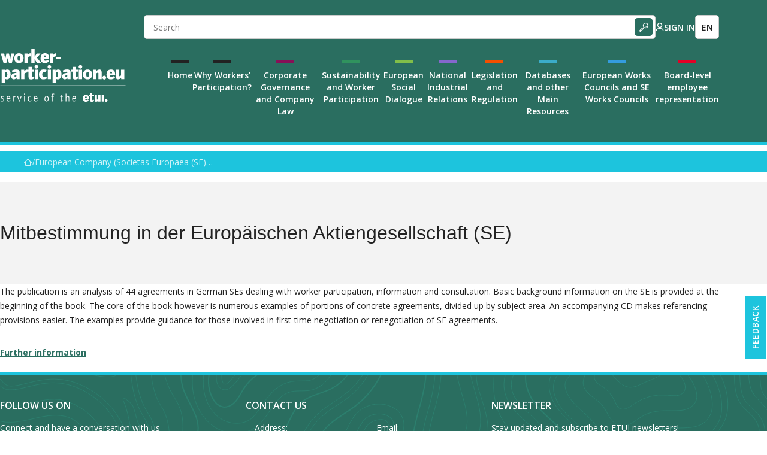

--- FILE ---
content_type: text/html; charset=UTF-8
request_url: https://worker-participation.eu/European-Company-SE/Resources/Mitbestimmung-in-der-Europaeischen-Aktiengesellschaft-SE
body_size: 6960
content:
<!DOCTYPE html>
<html lang="en" dir="ltr">
  <head>
    <meta charset="utf-8" />
<noscript><style>form.antibot * :not(.antibot-message) { display: none !important; }</style>
</noscript><script async src="https://www.googletagmanager.com/gtag/js?id=UA-39759458-1"></script>
<script>window.dataLayer = window.dataLayer || [];function gtag(){dataLayer.push(arguments)};gtag("js", new Date());gtag("set", "developer_id.dMDhkMT", true);gtag("config", "UA-39759458-1", {"groups":"default","anonymize_ip":true,"page_placeholder":"PLACEHOLDER_page_path"});</script>
<meta name="Generator" content="Drupal 10 (https://www.drupal.org)" />
<meta name="MobileOptimized" content="width" />
<meta name="HandheldFriendly" content="true" />
<meta name="viewport" content="width=device-width, initial-scale=1.0" />
<link rel="icon" href="/themes/wp/favicon.ico" type="image/vnd.microsoft.icon" />
<link rel="alternate" hreflang="en" href="https://worker-participation.eu/European-Company-SE/Resources/Mitbestimmung-in-der-Europaeischen-Aktiengesellschaft-SE" />
<link rel="canonical" href="https://worker-participation.eu/European-Company-SE/Resources/Mitbestimmung-in-der-Europaeischen-Aktiengesellschaft-SE" />
<link rel="shortlink" href="https://worker-participation.eu/node/910" />

    <title>Mitbestimmung in der Europäischen Aktiengesellschaft (SE) | Worker Participation</title>
    <link rel="stylesheet" media="all" href="/sites/default/files/css/css_B3IUUzW_sqbOZEIaoGaQGRFYrWc97zx1pOfcKD-5kU8.css?delta=0&amp;language=en&amp;theme=wp&amp;include=eJxLzi9K1U8pKi1IzNFLzEqs0EmtKMnJzMuGiUG5OsWVxSWpufpJicWpOuUF-uk5-UmJObrFJZVA2XQAprYaxw" />
<link rel="stylesheet" media="all" href="/sites/default/files/css/css_FSqj12cYnsbR_Kk5_ELxIIs9TDqu7_t19Dv7W5TRhn0.css?delta=1&amp;language=en&amp;theme=wp&amp;include=eJxLzi9K1U8pKi1IzNFLzEqs0EmtKMnJzMuGiUG5OsWVxSWpufpJicWpOuUF-uk5-UmJObrFJZVA2XQAprYaxw" />

    
  </head>
  <body>
    
      <div class="dialog-off-canvas-main-canvas" data-off-canvas-main-canvas>
    
  
<div id="layout" class="layout not-front">

  <header id="header" class="header">
    <div class="container">
      <div class="header__inner">
        
          <div class="header__primary">
      <button class="hamburger hidden-md-up" type="button" aria-label="Toggle mobile navigation" aria-expanded="false">
    <span class="hamburger__top"></span>
    <span class="hamburger__middle"></span>
    <span class="hamburger__bottom"></span>
  </button>
  <a href="/" class="logo logo--project" aria-label="Home" title="Home">
    <img src="/themes/wp/images/svg/logo/logo_wp.svg" alt="Worker Participation" class="logo__image">
  </a>

  </div>

          <div class="header__secondary">
    <div class="header-search-form search" data-drupal-selector="header-search-form" id="block-header-search-block">
  
    
      <div class="search__form hidden-md-down">
      <form block="block-header-search-block" action="/European-Company-SE/Resources/Mitbestimmung-in-der-Europaeischen-Aktiengesellschaft-SE" method="post" id="header-search-form" accept-charset="UTF-8" class="form type-single-item size-sm theme-grey">
  <div class="form-container">
        <div class="form-item type-textfield name-keys js-form-item js-form-type-textfield js-form-item-keys">
  <div class="textfield">
          <label for="edit-keys" class="visually-hidden">
    Search
      </label>
                <input data-drupal-selector="edit-keys" type="text" id="edit-keys" name="keys" value="" size="60" maxlength="128" placeholder="Search" class="form-text" />

                  </div>
</div>
<input autocomplete="off" data-drupal-selector="form-mzhrluaqanvqfx7p3y6v2wxcvrhsg9zbus4-axkj720" type="hidden" name="form_build_id" value="form-mzhrLUaQanVqfX7p3Y6v2wxcVRhsG9Zbus4-AxKJ720" />
<input data-drupal-selector="edit-header-search-form" type="hidden" name="form_id" value="header_search_form" />
<div data-drupal-selector="edit-actions" class="form-actions js-form-wrapper form-wrapper" id="edit-actions">
  <div class="form-action">
    <input data-twig-suggestion="search" data-drupal-selector="edit-submit" type="submit" id="edit-submit" name="op" value="Search" class="button button--primary js-form-submit form-submit" />
<span class="icon icon--search"></span>
  </div>
</div>

  </div>
</form>

    </div>
  </div>
  <div class="user-panel">
  <a href="/user/login" class="user-panel__sign-in">
    <span class="icon icon--user"></span>
    <span class="text">Sign in</span>
  </a>

  </div>

<div class="language-switcher-language-url block language-switcher js-language-switcher" id="block-language-block-language-interface" role="navigation">
  
  


  
          <button class="language-switcher__button fs-14 fw-semibold js-language-switcher-button">EN</button>
  <ul block="block-language-block-language-interface" class="language-switcher__list js-language-switcher-list"><li hreflang="en" data-drupal-link-system-path="node/910" class="language-switcher__item is-active" aria-current="page"><a href="/European-Company-SE/Resources/Mitbestimmung-in-der-Europaeischen-Aktiengesellschaft-SE" class="language-link language-switcher__link is-active" draggable="false" hreflang="en" data-drupal-link-system-path="node/910" aria-current="page"><span class="language-switcher__abbr ff-secondary fs-12 fw-semibold">EN</span><span class="language-switcher__name">English</span></a></li><li hreflang="de" data-drupal-link-system-path="node/910" class="language-switcher__item"><a href="/de/node/910" class="language-link language-switcher__link" draggable="false" hreflang="de" data-drupal-link-system-path="node/910"><span class="language-switcher__abbr ff-secondary fs-12 fw-semibold">DE</span><span class="language-switcher__name">Deutsch</span></a></li><li hreflang="es" data-drupal-link-system-path="node/910" class="language-switcher__item"><a href="/es/node/910" class="language-link language-switcher__link" draggable="false" hreflang="es" data-drupal-link-system-path="node/910"><span class="language-switcher__abbr ff-secondary fs-12 fw-semibold">ES</span><span class="language-switcher__name">Español</span></a></li><li hreflang="fr" data-drupal-link-system-path="node/910" class="language-switcher__item"><a href="/fr/node/910" class="language-link language-switcher__link" draggable="false" hreflang="fr" data-drupal-link-system-path="node/910"><span class="language-switcher__abbr ff-secondary fs-12 fw-semibold">FR</span><span class="language-switcher__name">Français</span></a></li><li hreflang="nl" data-drupal-link-system-path="node/910" class="language-switcher__item"><a href="/nl/node/910" class="language-link language-switcher__link" draggable="false" hreflang="nl" data-drupal-link-system-path="node/910"><span class="language-switcher__abbr ff-secondary fs-12 fw-semibold">NL</span><span class="language-switcher__name">Nederlands</span></a></li><li hreflang="pl" data-drupal-link-system-path="node/910" class="language-switcher__item"><a href="/pl/node/910" class="language-link language-switcher__link" draggable="false" hreflang="pl" data-drupal-link-system-path="node/910"><span class="language-switcher__abbr ff-secondary fs-12 fw-semibold">PL</span><span class="language-switcher__name">Polski</span></a></li><li hreflang="pt-pt" data-drupal-link-system-path="node/910" class="language-switcher__item"><a href="/pt-pt/node/910" class="language-link language-switcher__link" draggable="false" hreflang="pt-pt" data-drupal-link-system-path="node/910"><span class="language-switcher__abbr ff-secondary fs-12 fw-semibold">PT</span><span class="language-switcher__name">Portuguese, Portugal</span></a></li><li hreflang="sl" data-drupal-link-system-path="node/910" class="language-switcher__item"><a href="/sl/node/910" class="language-link language-switcher__link" draggable="false" hreflang="sl" data-drupal-link-system-path="node/910"><span class="language-switcher__abbr ff-secondary fs-12 fw-semibold">SL</span><span class="language-switcher__name">Slovenščina</span></a></li><li hreflang="ro" data-drupal-link-system-path="node/910" class="language-switcher__item"><a href="/ro/node/910" class="language-link language-switcher__link" draggable="false" hreflang="ro" data-drupal-link-system-path="node/910"><span class="language-switcher__abbr ff-secondary fs-12 fw-semibold">RO</span><span class="language-switcher__name">Română</span></a></li><li hreflang="it" data-drupal-link-system-path="node/910" class="language-switcher__item"><a href="/it/node/910" class="language-link language-switcher__link" draggable="false" hreflang="it" data-drupal-link-system-path="node/910"><span class="language-switcher__abbr ff-secondary fs-12 fw-semibold">IT</span><span class="language-switcher__name">Italiano</span></a></li></ul>
    
  

</div>

  </div>

          <div class="header__third hidden-md-down">
      <nav id="nav-main" class="nav-main hidden-md-down" aria-label="Desktop main navigation">
                  <ul class="nav-main__list level-1">
                  <li class="nav-main__item level-1">
            <a href="/" class="nav-main__value level-1 theme-" data-drupal-link-system-path="&lt;front&gt;">Home</a>
                      </li>
                  <li class="nav-main__item level-1">
            <a href="/why-worker-participation" class="nav-main__value level-1 theme-" data-drupal-link-system-path="node/1661">Why Workers&#039; Participation?</a>
                      </li>
                  <li class="nav-main__item level-1">
            <a href="/corporate-governance-and-company-law" class="nav-main__value level-1 theme-disco" data-drupal-link-system-path="node/1691">Corporate Governance and Company Law</a>
                      </li>
                  <li class="nav-main__item level-1">
            <a href="/sustainability-and-worker-participation" class="nav-main__value level-1 theme-green-sea" data-drupal-link-system-path="node/1682">Sustainability and Worker Participation</a>
                      </li>
                  <li class="nav-main__item level-1">
            <a href="/european-social-dialogue" class="nav-main__value level-1 theme-sushi" data-drupal-link-system-path="node/1703">European Social Dialogue</a>
                      </li>
                  <li class="nav-main__item level-1 has-children">
            <a href="/national-industrial-relations" class="nav-main__value level-1 theme-amethyst" data-drupal-link-system-path="node/349">National Industrial Relations</a>
                                        <ul class="nav-main__list level-2">
                  <li class="nav-main__item level-2">
            <a href="/National-Industrial-Relations/Compare-Countries" class="nav-main__value level-2 theme-" data-drupal-link-system-path="National-Industrial-Relations/Compare-Countries">Country-by-country comparison</a>
                      </li>
                  <li class="nav-main__item level-2">
            <a href="/National-Industrial-Relations/Across-Europe" class="nav-main__value level-2 theme-" data-drupal-link-system-path="node/350">Across Europe</a>
                      </li>
                  <li class="nav-main__item level-2">
            <a href="/National-Industrial-Relations/Countries" class="nav-main__value level-2 theme-" data-drupal-link-system-path="node/365">Countries</a>
                      </li>
              </ul>
      
                      </li>
                  <li class="nav-main__item level-1 has-children">
            <a href="/legislation-and-regulation" class="nav-main__value level-1 theme-orange" data-drupal-link-system-path="node/1673">Legislation and Regulation</a>
                                        <ul class="nav-main__list level-2">
                  <li class="nav-main__item level-2">
            <a href="/legislation/european-company-se/countries-transposition" class="nav-main__value level-2 theme-" data-drupal-link-system-path="legislation/european-company-se/countries-transposition">EU regulation and transposition</a>
                      </li>
              </ul>
      
                      </li>
                  <li class="nav-main__item level-1">
            <a href="/databases-and-other-main-resources" class="nav-main__value level-1 theme-pelorous" data-drupal-link-system-path="node/411">Databases and other Main Resources</a>
                      </li>
                  <li class="nav-main__item level-1">
            <a href="/european-works-councils-and-se-works-councils" class="nav-main__value level-1 theme-blue-curious" data-drupal-link-system-path="node/1671">European Works Councils and SE Works Councils</a>
                      </li>
                  <li class="nav-main__item level-1 has-children">
            <a href="/board-level-employee-representation" class="nav-main__value level-1 theme-monza" data-drupal-link-system-path="node/1683">Board-level employee representation</a>
                                        <ul class="nav-main__list level-2">
                  <li class="nav-main__item level-2">
            <a href="/National-Industrial-Relations/Across-Europe/Board-level-Representation2/MAP-Board-level-representation-in-the-European-Economic-Area2" class="nav-main__value level-2 theme-" data-drupal-link-system-path="node/1368">MAP: Board-level representation in the European Economic Area </a>
                      </li>
              </ul>
      
                      </li>
              </ul>
      
  </nav>


  </div>

      </div>
    </div>
  </header>

  

  

        <nav id="breadcrumbs" class="breadcrumbs" aria-label="Breadcrumbs">
    <div class="container">
      <ul class="breadcrumbs__list">
              <li class="breadcrumbs__item">
                                    <a class="breadcrumbs__value" href="/" title="Home" aria-label="Home">
                <span class="icon icon--home"></span>
              </a>
                              </li>
              <li class="breadcrumbs__item">
                                    <a class="breadcrumbs__value" href="/European-Company-SE">European Company (Societas Europaea (SE)) and ECS resource</a>
                              </li>
            </ul>
    </div>
  </nav>




    <div id="featured" class="featured">
    
<div id="block-page-title-block" class="block padding-top-sm padding-bottom-sm theme-inherit">
  <div class="container">
    <div class="intro">
          <div class="intro__content">
        <h1 class="title size-xlg">
  Mitbestimmung in der Europäischen Aktiengesellschaft (SE)

</h1>
      </div>
        </div>
  </div>
</div>

  </div>


    



  

  

  <main id="main" class="main">
                  <div class="container">
          <section class="content">
              
<div id="block-wp-content" class="block">
  
  


  
          <article data-history-node-id="910" class="node">
  
    
    <div class="body">
    <p>The publication is an analysis of 44 agreements in German SEs dealing with worker participation, information and consultation. Basic background information on the SE is provided at the beginning of the book. The core of the book however is numerous examples of portions of concrete agreements, divided up by subject area. An accompanying CD makes referencing provisions easier. The examples provide guidance for those involved in first-time negotiation or renegotiation of SE agreements. </p>
  </div>
  <div class="body">
    
<p><a href="http://www.amazon.de/Mitbestimmung-Europ%C3%A4ischen-Aktiengesellschaft-Betriebs-Dienstvereinbarungen/dp/3766360884"><strong>Further information</strong></a></p>


  </div>

</article>

    
  

</div>


          </section>
        </div>
            </main>

  

  <footer id="footer" class="footer">
    <div class="footer__primary">
      
      <div class="container">
        <div class="row">
              <div class="col-xs-12 col-sm-12 col-md-6 col-lg-4">
    <div  id="block-social-sitewide-footer" class="block social-media">
      
      <div class="social-media__heading h5">Follow us on</div>
      
      <div class="social-media__content">
        <div class="body">
          <p>Connect and have a conversation with us</p>
        </div>
      </div>
      <ul class="social-media__list">
      <li class="social-media__item">
      <a href="https://www.facebook.com/etuibrussels/" class="social-media__value" title="Find ETUI on Facebook" aria-label="Find ETUI on Facebook" target="_blank">
        <span class="icon icon--facebook"></span>
      </a>
    </li>
      <li class="social-media__item">
      <a href="https://www.linkedin.com/company/european-trade-union-institute" class="social-media__value" title="Find ETUI on LinkedIn" aria-label="Find ETUI on LinkedIn" target="_blank">
        <span class="icon icon--linkedin"></span>
      </a>
    </li>
      <li class="social-media__item">
      <a href="https://www.flickr.com/photos/etui_pictures/albums" class="social-media__value" title="Find ETUI on Flickr" aria-label="Find ETUI on Flickr" target="_blank">
        <span class="icon icon--flickr"></span>
      </a>
    </li>
      <li class="social-media__item">
      <a href="https://www.youtube.com/user/etuivideos" class="social-media__value" title="Find ETUI on YouTube" aria-label="Find ETUI on YouTube" target="_blank">
        <span class="icon icon--youtube"></span>
      </a>
    </li>
      <li class="social-media__item">
      <a href="https://medium.com/@ETUI_org" class="social-media__value" title="Find ETUI on Medium" aria-label="Find ETUI on Medium" target="_blank">
        <span class="icon icon--medium"></span>
      </a>
    </li>
      <li class="social-media__item">
      <a href="https://www.etui.org/rss.xml" class="social-media__value" title="Find ETUI on RSS" aria-label="Find ETUI on RSS" target="_blank">
        <span class="icon icon--rss"></span>
      </a>
    </li>
  </ul>

    </div>
  </div>
  <div class="col-xs-12 col-sm-6 col-md-6 col-lg-4">
  <div class="contact">
    <div class="contact__heading h5">Contact us</div>
    <div class="contact__row">
      <div class="contact__column">
        <div class="body">
          <p>Address:</p>
          <p>Bd du Jardin Botanique, 20</p>
          <p>1000 Brussels, Belgium</p>
        </div>
      </div>
      <div class="contact__column">
        <div class="body">
          <p>Email:</p>
          <p><a href="mailto:etui@etui.org" target="_blank">etui@etui.org</a></p>
        </div>
      </div>
    </div>
  </div>
</div>
<div class="col-xs-12 col-sm-12 col-md-6 col-lg-4">
  <div class="newsletter">
    
          <div class="newsletter__heading h5">Newsletter</div>
        
    <div class="newsletter__content">
              <div class="body">
  <p>Stay updated and <a href="https://crm.etui.org/content/mailing-preferences">subscribe to ETUI newsletters!</a></p>
</div>
          </div>
  </div>
</div>


        </div>
      </div>
    </div>

    <div class="footer__secondary">
  <div class="container">
    <div class="footer__secondary-inner">
      <div class="logo logo--eu">
        <img src="/themes/wp/images/svg/logo/logo_eu.svg" alt="European Union" class="logo__image">
        <span class="logo__slogan h5">The ETUI is financially supported by the European Union</span>
      </div>
    </div>
  </div>
</div>
  </footer>

  <div id="floating" class="floating">

    <a href="/form/feedback" class="feedback">Feedback</a>

        <nav id="nav-mobile" class="nav-mobile" aria-label="Mobile main navigation">
                  <ul class="nav-mobile__list level-1">
                  <li class="nav-mobile__item level-1">
            <a href="/" class="nav-mobile__value level-1">
              <span class="text">Home</span>
              <span class="icon icon--chevron-right"></span>
            </a>
                      </li>
                  <li class="nav-mobile__item level-1">
            <a href="/why-worker-participation" class="nav-mobile__value level-1">
              <span class="text">Why Workers&#039; Participation?</span>
              <span class="icon icon--chevron-right"></span>
            </a>
                      </li>
                  <li class="nav-mobile__item level-1">
            <a href="/corporate-governance-and-company-law" class="nav-mobile__value level-1">
              <span class="text">Corporate Governance and Company Law</span>
              <span class="icon icon--chevron-right"></span>
            </a>
                      </li>
                  <li class="nav-mobile__item level-1">
            <a href="/sustainability-and-worker-participation" class="nav-mobile__value level-1">
              <span class="text">Sustainability and Worker Participation</span>
              <span class="icon icon--chevron-right"></span>
            </a>
                      </li>
                  <li class="nav-mobile__item level-1">
            <a href="/european-social-dialogue" class="nav-mobile__value level-1">
              <span class="text">European Social Dialogue</span>
              <span class="icon icon--chevron-right"></span>
            </a>
                      </li>
                  <li class="nav-mobile__item level-1">
            <a href="/national-industrial-relations" class="nav-mobile__value level-1">
              <span class="text">National Industrial Relations</span>
              <span class="icon icon--chevron-right"></span>
            </a>
                                        <ul class="nav-mobile__list level-2">
                  <li class="nav-mobile__item level-2">
            <a href="/National-Industrial-Relations/Compare-Countries" class="nav-mobile__value level-2">
              <span class="text">Country-by-country comparison</span>
              <span class="icon icon--chevron-right"></span>
            </a>
                      </li>
                  <li class="nav-mobile__item level-2">
            <a href="/National-Industrial-Relations/Across-Europe" class="nav-mobile__value level-2">
              <span class="text">Across Europe</span>
              <span class="icon icon--chevron-right"></span>
            </a>
                                        <ul class="nav-mobile__list level-3">
                  <li class="nav-mobile__item level-3">
            <a href="/National-Industrial-Relations/Across-Europe/Collective-Bargaining2" class="nav-mobile__value level-3">
              <span class="text">Collective Bargaining</span>
              <span class="icon icon--chevron-right"></span>
            </a>
                      </li>
                  <li class="nav-mobile__item level-3">
            <a href="/National-Industrial-Relations/Across-Europe/Financial-Participation/EC-initiatives-to-promote-financial-participation-schemes-in-Europe" class="nav-mobile__value level-3">
              <span class="text">EC initiatives to promote financial participation schemes in Europe</span>
              <span class="icon icon--chevron-right"></span>
            </a>
                      </li>
                  <li class="nav-mobile__item level-3">
            <a href="/National-Industrial-Relations/Across-Europe/Financial-Participation/Employee-share-ownership" class="nav-mobile__value level-3">
              <span class="text">Employee share ownership</span>
              <span class="icon icon--chevron-right"></span>
            </a>
                      </li>
                  <li class="nav-mobile__item level-3">
            <a href="/National-Industrial-Relations/Across-Europe/European-level-Representation" class="nav-mobile__value level-3">
              <span class="text">European-level Representation</span>
              <span class="icon icon--chevron-right"></span>
            </a>
                      </li>
                  <li class="nav-mobile__item level-3">
            <a href="/National-Industrial-Relations/Across-Europe/Financial-Participation/Glossary" class="nav-mobile__value level-3">
              <span class="text">Glossary</span>
              <span class="icon icon--chevron-right"></span>
            </a>
                      </li>
                  <li class="nav-mobile__item level-3">
            <a href="/National-Industrial-Relations/Across-Europe/Health-and-Safety2" class="nav-mobile__value level-3">
              <span class="text">Health and Safety</span>
              <span class="icon icon--chevron-right"></span>
            </a>
                      </li>
                  <li class="nav-mobile__item level-3">
            <a href="/National-Industrial-Relations/Across-Europe/Financial-Participation/Overview-table" class="nav-mobile__value level-3">
              <span class="text">Overview table</span>
              <span class="icon icon--chevron-right"></span>
            </a>
                      </li>
                  <li class="nav-mobile__item level-3">
            <a href="/National-Industrial-Relations/Across-Europe/Financial-Participation/Profit-sharing" class="nav-mobile__value level-3">
              <span class="text">Profit-sharing</span>
              <span class="icon icon--chevron-right"></span>
            </a>
                      </li>
                  <li class="nav-mobile__item level-3">
            <a href="/National-Industrial-Relations/Across-Europe/Time-off-and-training-rights-in-CEE-countries" class="nav-mobile__value level-3">
              <span class="text">Time-off and training rights in CEE countries</span>
              <span class="icon icon--chevron-right"></span>
            </a>
                      </li>
                  <li class="nav-mobile__item level-3">
            <a href="/National-Industrial-Relations/Across-Europe/Trade-Unions2" class="nav-mobile__value level-3">
              <span class="text">Trade Unions</span>
              <span class="icon icon--chevron-right"></span>
            </a>
                      </li>
                  <li class="nav-mobile__item level-3">
            <a href="/National-Industrial-Relations/Across-Europe/Financial-Participation/Trade-union-positions" class="nav-mobile__value level-3">
              <span class="text">Trade union positions</span>
              <span class="icon icon--chevron-right"></span>
            </a>
                      </li>
                  <li class="nav-mobile__item level-3">
            <a href="/National-Industrial-Relations/Across-Europe/Workplace-Representation2" class="nav-mobile__value level-3">
              <span class="text">Workplace Representation</span>
              <span class="icon icon--chevron-right"></span>
            </a>
                      </li>
                  <li class="nav-mobile__item level-3">
            <a href="/National-Industrial-Relations/Across-Europe/Financial-Participation/test" class="nav-mobile__value level-3">
              <span class="text">test</span>
              <span class="icon icon--chevron-right"></span>
            </a>
                      </li>
              </ul>
      
                      </li>
                  <li class="nav-mobile__item level-2">
            <a href="/National-Industrial-Relations/Countries" class="nav-mobile__value level-2">
              <span class="text">Countries</span>
              <span class="icon icon--chevron-right"></span>
            </a>
                                        <ul class="nav-mobile__list level-3">
                  <li class="nav-mobile__item level-3">
            <a href="/national-industrial-relations/countries/austria" class="nav-mobile__value level-3">
              <span class="text">Austria</span>
              <span class="icon icon--chevron-right"></span>
            </a>
                      </li>
                  <li class="nav-mobile__item level-3">
            <a href="/national-industrial-relations/countries/belgium" class="nav-mobile__value level-3">
              <span class="text">Belgium</span>
              <span class="icon icon--chevron-right"></span>
            </a>
                      </li>
                  <li class="nav-mobile__item level-3">
            <a href="/national-industrial-relations/countries/bulgaria" class="nav-mobile__value level-3">
              <span class="text">Bulgaria</span>
              <span class="icon icon--chevron-right"></span>
            </a>
                      </li>
                  <li class="nav-mobile__item level-3">
            <a href="/national-industrial-relations/countries/croatia" class="nav-mobile__value level-3">
              <span class="text">Croatia</span>
              <span class="icon icon--chevron-right"></span>
            </a>
                      </li>
                  <li class="nav-mobile__item level-3">
            <a href="/national-industrial-relations/countries/cyprus" class="nav-mobile__value level-3">
              <span class="text">Cyprus</span>
              <span class="icon icon--chevron-right"></span>
            </a>
                      </li>
                  <li class="nav-mobile__item level-3">
            <a href="/national-industrial-relations/countries/czech-republic" class="nav-mobile__value level-3">
              <span class="text">Czech Republic</span>
              <span class="icon icon--chevron-right"></span>
            </a>
                      </li>
                  <li class="nav-mobile__item level-3">
            <a href="/national-industrial-relations/countries/denmark" class="nav-mobile__value level-3">
              <span class="text">Denmark</span>
              <span class="icon icon--chevron-right"></span>
            </a>
                      </li>
                  <li class="nav-mobile__item level-3">
            <a href="/national-industrial-relations/countries/estonia" class="nav-mobile__value level-3">
              <span class="text">Estonia</span>
              <span class="icon icon--chevron-right"></span>
            </a>
                      </li>
                  <li class="nav-mobile__item level-3">
            <a href="/national-industrial-relations/countries/finland" class="nav-mobile__value level-3">
              <span class="text">Finland</span>
              <span class="icon icon--chevron-right"></span>
            </a>
                      </li>
                  <li class="nav-mobile__item level-3">
            <a href="/national-industrial-relations/countries/france" class="nav-mobile__value level-3">
              <span class="text">France</span>
              <span class="icon icon--chevron-right"></span>
            </a>
                      </li>
                  <li class="nav-mobile__item level-3">
            <a href="/national-industrial-relations/countries/germany" class="nav-mobile__value level-3">
              <span class="text">Germany</span>
              <span class="icon icon--chevron-right"></span>
            </a>
                      </li>
                  <li class="nav-mobile__item level-3">
            <a href="/national-industrial-relations/countries/greece" class="nav-mobile__value level-3">
              <span class="text">Greece</span>
              <span class="icon icon--chevron-right"></span>
            </a>
                      </li>
                  <li class="nav-mobile__item level-3">
            <a href="/national-industrial-relations/countries/hungary" class="nav-mobile__value level-3">
              <span class="text">Hungary</span>
              <span class="icon icon--chevron-right"></span>
            </a>
                      </li>
                  <li class="nav-mobile__item level-3">
            <a href="/national-industrial-relations/countries/iceland" class="nav-mobile__value level-3">
              <span class="text">Iceland</span>
              <span class="icon icon--chevron-right"></span>
            </a>
                      </li>
                  <li class="nav-mobile__item level-3">
            <a href="/national-industrial-relations/countries/ireland" class="nav-mobile__value level-3">
              <span class="text">Ireland</span>
              <span class="icon icon--chevron-right"></span>
            </a>
                      </li>
                  <li class="nav-mobile__item level-3">
            <a href="/national-industrial-relations/countries/italy" class="nav-mobile__value level-3">
              <span class="text">Italy</span>
              <span class="icon icon--chevron-right"></span>
            </a>
                      </li>
                  <li class="nav-mobile__item level-3">
            <a href="/national-industrial-relations/countries/latvia" class="nav-mobile__value level-3">
              <span class="text">Latvia</span>
              <span class="icon icon--chevron-right"></span>
            </a>
                      </li>
                  <li class="nav-mobile__item level-3">
            <a href="/national-industrial-relations/countries/liechtenstein" class="nav-mobile__value level-3">
              <span class="text">Liechtenstein</span>
              <span class="icon icon--chevron-right"></span>
            </a>
                      </li>
                  <li class="nav-mobile__item level-3">
            <a href="/national-industrial-relations/countries/lithuania" class="nav-mobile__value level-3">
              <span class="text">Lithuania</span>
              <span class="icon icon--chevron-right"></span>
            </a>
                      </li>
                  <li class="nav-mobile__item level-3">
            <a href="/national-industrial-relations/countries/luxembourg" class="nav-mobile__value level-3">
              <span class="text">Luxembourg</span>
              <span class="icon icon--chevron-right"></span>
            </a>
                      </li>
                  <li class="nav-mobile__item level-3">
            <a href="/national-industrial-relations/countries/malta" class="nav-mobile__value level-3">
              <span class="text">Malta</span>
              <span class="icon icon--chevron-right"></span>
            </a>
                      </li>
                  <li class="nav-mobile__item level-3">
            <a href="/national-industrial-relations/countries/netherlands" class="nav-mobile__value level-3">
              <span class="text">Netherlands</span>
              <span class="icon icon--chevron-right"></span>
            </a>
                      </li>
                  <li class="nav-mobile__item level-3">
            <a href="/national-industrial-relations/countries/norway" class="nav-mobile__value level-3">
              <span class="text">Norway</span>
              <span class="icon icon--chevron-right"></span>
            </a>
                      </li>
                  <li class="nav-mobile__item level-3">
            <a href="/national-industrial-relations/countries/poland" class="nav-mobile__value level-3">
              <span class="text">Poland</span>
              <span class="icon icon--chevron-right"></span>
            </a>
                      </li>
                  <li class="nav-mobile__item level-3">
            <a href="/national-industrial-relations/countries/portugal" class="nav-mobile__value level-3">
              <span class="text">Portugal</span>
              <span class="icon icon--chevron-right"></span>
            </a>
                      </li>
                  <li class="nav-mobile__item level-3">
            <a href="/national-industrial-relations/countries/romania" class="nav-mobile__value level-3">
              <span class="text">Romania</span>
              <span class="icon icon--chevron-right"></span>
            </a>
                      </li>
                  <li class="nav-mobile__item level-3">
            <a href="/national-industrial-relations/countries/slovakia" class="nav-mobile__value level-3">
              <span class="text">Slovakia</span>
              <span class="icon icon--chevron-right"></span>
            </a>
                      </li>
                  <li class="nav-mobile__item level-3">
            <a href="/national-industrial-relations/countries/slovenia" class="nav-mobile__value level-3">
              <span class="text">Slovenia</span>
              <span class="icon icon--chevron-right"></span>
            </a>
                      </li>
                  <li class="nav-mobile__item level-3">
            <a href="/national-industrial-relations/countries/spain" class="nav-mobile__value level-3">
              <span class="text">Spain</span>
              <span class="icon icon--chevron-right"></span>
            </a>
                      </li>
                  <li class="nav-mobile__item level-3">
            <a href="/national-industrial-relations/countries/sweden" class="nav-mobile__value level-3">
              <span class="text">Sweden</span>
              <span class="icon icon--chevron-right"></span>
            </a>
                      </li>
                  <li class="nav-mobile__item level-3">
            <a href="/national-industrial-relations/countries/united-kingdom" class="nav-mobile__value level-3">
              <span class="text">United-Kingdom</span>
              <span class="icon icon--chevron-right"></span>
            </a>
                      </li>
              </ul>
      
                      </li>
              </ul>
      
                      </li>
                  <li class="nav-mobile__item level-1">
            <a href="/legislation-and-regulation" class="nav-mobile__value level-1">
              <span class="text">Legislation and Regulation</span>
              <span class="icon icon--chevron-right"></span>
            </a>
                                        <ul class="nav-mobile__list level-2">
                  <li class="nav-mobile__item level-2">
            <a href="/legislation/european-company-se/countries-transposition" class="nav-mobile__value level-2">
              <span class="text">EU regulation and transposition</span>
              <span class="icon icon--chevron-right"></span>
            </a>
                      </li>
              </ul>
      
                      </li>
                  <li class="nav-mobile__item level-1">
            <a href="/databases-and-other-main-resources" class="nav-mobile__value level-1">
              <span class="text">Databases and other Main Resources</span>
              <span class="icon icon--chevron-right"></span>
            </a>
                      </li>
                  <li class="nav-mobile__item level-1">
            <a href="/european-works-councils-and-se-works-councils" class="nav-mobile__value level-1">
              <span class="text">European Works Councils and SE Works Councils</span>
              <span class="icon icon--chevron-right"></span>
            </a>
                      </li>
                  <li class="nav-mobile__item level-1">
            <a href="/board-level-employee-representation" class="nav-mobile__value level-1">
              <span class="text">Board-level employee representation</span>
              <span class="icon icon--chevron-right"></span>
            </a>
                                        <ul class="nav-mobile__list level-2">
                  <li class="nav-mobile__item level-2">
            <a href="/National-Industrial-Relations/Across-Europe/Board-level-Representation2/MAP-Board-level-representation-in-the-European-Economic-Area2" class="nav-mobile__value level-2">
              <span class="text">MAP: Board-level representation in the European Economic Area </span>
              <span class="icon icon--chevron-right"></span>
            </a>
                      </li>
              </ul>
      
                      </li>
              </ul>
      
  </nav>

  <div class="page-overlay"></div>



  </div>

</div>

  </div>

    
    <script type="application/json" data-drupal-selector="drupal-settings-json">{"path":{"baseUrl":"\/","pathPrefix":"","currentPath":"node\/910","currentPathIsAdmin":false,"isFront":false,"currentLanguage":"en"},"pluralDelimiter":"\u0003","suppressDeprecationErrors":true,"ajaxPageState":{"libraries":"eJxdzNEKgCAMQNEf0gb9UEwbIi0nblL-fUUv0eM9D5dO41w2WFuvyBO96ZJIYlqwIA_LUeEPToca7RBQyR0VEktA9hpbrqZfsXEf0yNKTNFmH7ua7BeTuy-w","theme":"wp","theme_token":null},"ajaxTrustedUrl":{"form_action_p_pvdeGsVG5zNF_XLGPTvYSKCf43t8qZYSwcfZl2uzM":true},"google_analytics":{"account":"UA-39759458-1","trackOutbound":true,"trackMailto":true,"trackTel":true,"trackDownload":true,"trackDownloadExtensions":"7z|aac|arc|arj|asf|asx|avi|bin|csv|doc(x|m)?|dot(x|m)?|exe|flv|gif|gz|gzip|hqx|jar|jpe?g|js|mp(2|3|4|e?g)|mov(ie)?|msi|msp|pdf|phps|png|ppt(x|m)?|pot(x|m)?|pps(x|m)?|ppam|sld(x|m)?|thmx|qtm?|ra(m|r)?|sea|sit|tar|tgz|torrent|txt|wav|wma|wmv|wpd|xls(x|m|b)?|xlt(x|m)|xlam|xml|z|zip"},"data":{"extlink":{"extTarget":true,"extTargetAppendNewWindowLabel":"(opens in a new window)","extTargetNoOverride":true,"extNofollow":false,"extTitleNoOverride":false,"extNoreferrer":false,"extFollowNoOverride":false,"extClass":"0","extLabel":"(link is external)","extImgClass":false,"extSubdomains":true,"extExclude":"","extInclude":"","extCssExclude":"","extCssInclude":"","extCssExplicit":"","extAlert":false,"extAlertText":"This link will take you to an external web site. We are not responsible for their content.","extHideIcons":false,"mailtoClass":"0","telClass":"0","mailtoLabel":"(link sends email)","telLabel":"(link is a phone number)","extUseFontAwesome":false,"extIconPlacement":"before","extPreventOrphan":false,"extFaLinkClasses":"fa fa-external-link","extFaMailtoClasses":"fa fa-envelope-o","extAdditionalLinkClasses":"NONE","extAdditionalMailtoClasses":"","extAdditionalTelClasses":"","extFaTelClasses":"fa fa-phone","whitelistedDomains":[],"extExcludeNoreferrer":""}},"user":{"uid":0,"permissionsHash":"18f44b4a82784ad6582f0c055c238bbecd4ea04ac1857ea2505e54bd75008ec3"}}</script>
<script src="/sites/default/files/js/js_ImgKeUdVnO5JwUY2uhkHd0ZGE_Ii97WH_bjGliBzo0k.js?scope=footer&amp;delta=0&amp;language=en&amp;theme=wp&amp;include=eJxdyNEKgCAMBdAf0oR-KNYaIt2cuEn190G99XiOXI5S97T10QiTfAxZNUMWqoTbC1v6RzhbytCVEI17af6OCYR9jjzM9XgAoeIkKw"></script>

  </body>
</html>


--- FILE ---
content_type: text/css
request_url: https://worker-participation.eu/sites/default/files/css/css_FSqj12cYnsbR_Kk5_ELxIIs9TDqu7_t19Dv7W5TRhn0.css?delta=1&language=en&theme=wp&include=eJxLzi9K1U8pKi1IzNFLzEqs0EmtKMnJzMuGiUG5OsWVxSWpufpJicWpOuUF-uk5-UmJObrFJZVA2XQAprYaxw
body_size: 16545
content:
@import "https://fonts.googleapis.com/css?family=Open+Sans:300,400,600,700";
/* @license GPL-2.0-or-later https://www.drupal.org/licensing/faq */
:root{--hs-1:32px;--hs-2:26px;--hs-3:20px;--hs-4:18px;--hs-5:16px}*{-webkit-box-sizing:border-box;box-sizing:border-box}button,input,select,textarea{-webkit-appearance:none;-moz-appearance:none;appearance:none;font-family:Open Sans,sans-serif;font-size:100%;font-style:inherit}button{background:none;border:none;color:inherit;cursor:pointer;padding:0}:focus-visible{outline:2px auto -webkit-focus-ring-color;outline-offset:3px}.img-responsive{height:auto;line-height:normal;max-width:100%}.img-cover{height:100%;-o-object-fit:cover;object-fit:cover;width:100%}.color-black{color:#222}.color-white{color:#fff}.color-red{color:#ee4e4e}.color-celadon{color:#4acba4}.color-green{color:#2a6e60}.color-eucalyptus{color:#1da34e}.color-buttercup,.color-yellow{color:#f2b90f}.color-blue,.color-blue-light{color:#2197d0}.color-blue-dark,.color-venice{color:#064a8b}.color-violet{color:#a8279d}.color-seance,.color-violet-dark{color:#7a12b4}.visually-hidden{clip:rect(0 0 0 0);-webkit-clip-path:inset(50%);clip-path:inset(50%);height:1px;overflow:hidden;position:absolute;white-space:nowrap;width:1px}.hidden,.is-hidden{display:none!important}.visibility-hidden{visibility:hidden}.hidden-xs-down{display:none}@media (min-width:0){.hidden-xs-down{display:block}}.hidden-sm-down{display:none}@media (min-width:600px){.hidden-sm-down{display:block}}.hidden-md-down{display:none}@media (min-width:900px){.hidden-md-down{display:block}}.hidden-lg-down{display:none}@media (min-width:1200px){.hidden-lg-down{display:block}}@media (min-width:0){.hidden-xs-up{display:none}}@media (min-width:600px){.hidden-sm-up{display:none}}@media (min-width:900px){.hidden-md-up{display:none}}@media (min-width:1200px){.hidden-lg-up{display:none}}@media (min-width:0) and (max-width:599px){.hidden-xs{display:none}}@media (min-width:600px) and (max-width:899px){.hidden-sm{display:none}}@media (min-width:900px) and (max-width:1199px){.hidden-md{display:none}}@media (min-width:1200px) and (max-width:1399px){.hidden-lg{display:none}}.padding-top-xs{-webkit-padding-before:30px;padding-block-start:30px}.padding-bottom-xs{-webkit-padding-after:30px;padding-block-end:30px}.padding-top-sm{-webkit-padding-before:40px;padding-block-start:40px}.padding-bottom-sm{-webkit-padding-after:40px;padding-block-end:40px}.padding-top-md{-webkit-padding-before:60px;padding-block-start:60px}.padding-bottom-md{-webkit-padding-after:60px;padding-block-end:60px}.padding-top-lg{-webkit-padding-before:80px;padding-block-start:80px}.padding-bottom-lg{-webkit-padding-after:80px;padding-block-end:80px}.padding-top-xlg{-webkit-padding-before:100px;padding-block-start:100px}.padding-bottom-xlg{-webkit-padding-after:100px;padding-block-end:100px}.mt-10{-webkit-margin-before:10px;margin-block-start:10px}.mb-10{-webkit-margin-after:10px;margin-block-end:10px}.mt-20{-webkit-margin-before:20px;margin-block-start:20px}.mb-20{-webkit-margin-after:20px;margin-block-end:20px}.mt-30{-webkit-margin-before:30px;margin-block-start:30px}.mb-30{-webkit-margin-after:30px;margin-block-end:30px}.mt-40{-webkit-margin-before:40px;margin-block-start:40px}.mb-40{-webkit-margin-after:40px;margin-block-end:40px}.mt-50{-webkit-margin-before:50px;margin-block-start:50px}.mb-50{-webkit-margin-after:50px;margin-block-end:50px}.mt-60{-webkit-margin-before:60px;margin-block-start:60px}.mb-60{-webkit-margin-after:60px;margin-block-end:60px}.mt-70{-webkit-margin-before:70px;margin-block-start:70px}.mb-70{-webkit-margin-after:70px;margin-block-end:70px}.mt-80{-webkit-margin-before:80px;margin-block-start:80px}.mb-80{-webkit-margin-after:80px;margin-block-end:80px}.mt-90{-webkit-margin-before:90px;margin-block-start:90px}.mb-90{-webkit-margin-after:90px;margin-block-end:90px}.mt-100{-webkit-margin-before:100px;margin-block-start:100px}.mb-100{-webkit-margin-after:100px;margin-block-end:100px}.fs-10{font-size:10px}.fs-12{font-size:12px}.fs-14{font-size:14px}.fs-16{font-size:16px}.fs-18{font-size:18px}.fs-20{font-size:20px}.fw-light{font-weight:300}.fw-regular{font-weight:400}.fw-medium{font-weight:500}.fw-semibold{font-weight:600}.fw-bold{font-weight:700}.ff-primary{font-family:Georgia,sans-serif}.ff-secondary{font-family:Open Sans,sans-serif}.text-left{text-align:left}.text-right{text-align:right}.text-center{text-align:center}.text-justify{text-align:justify}.text-uppercase{text-transform:uppercase}.text-balance{text-wrap:balance}.inline{-webkit-box-align:center;-ms-flex-align:center;align-items:center;display:-webkit-box;display:-ms-flexbox;display:flex;-ms-flex-wrap:wrap;flex-wrap:wrap}#sliding-popup{left:0;position:fixed;right:0;z-index:1000}figure{line-height:0;margin:0}figure:not(:first-child){-webkit-margin-before:30px;margin-block-start:30px}figure:not(:last-child){-webkit-margin-after:30px;margin-block-end:30px}figure figcaption,figure img{line-height:normal}figure img{height:auto;max-width:100%}figure figcaption{-webkit-margin-before:10px;margin-block-start:10px}.captcha{border:1px solid #cbcbcb;border-radius:5px;margin:0;padding:20px}.captcha__description,.captcha__title{font-family:Open Sans,sans-serif;font-size:14px;font-size:.875rem;line-height:24px;line-height:1.5rem}.captcha__title{font-weight:600;padding-inline:8px}.captcha__description{color:#698596;font-style:italic}.styleguide-section{margin:60px auto;max-width:1200px;padding:0 15px}.styleguide-section__heading{-webkit-padding-after:20px;padding-block-end:20px;position:relative}.styleguide-section__heading:after{background-color:#3f505a;bottom:10px;content:"";height:2px;left:0;position:absolute;right:auto;width:40px}.styleguide-section__content.icons-holder{-webkit-box-align:center;-ms-flex-align:center;align-items:center;display:-webkit-box;display:-ms-flexbox;display:flex;-ms-flex-wrap:wrap;flex-wrap:wrap;margin:-15px}.styleguide-icon{background-color:#f3f3f3;margin:15px;padding:15px}.styleguide-icon .icon{color:#3f505a;font-size:40px;height:40px;line-height:40px;text-align:center;width:40px}.wrapper{-webkit-box-sizing:border-box;box-sizing:border-box;margin:0 auto;max-width:1200px}.container-fluid{margin-left:auto;margin-right:auto;padding-left:15px;padding-right:15px}.row{-webkit-box-flex:0;-webkit-box-direction:normal;-webkit-box-sizing:border-box;box-sizing:border-box;display:-webkit-box;display:-moz-flex;display:-ms-flexbox;display:flex;-moz-flex:0 1 auto;-ms-flex:0 1 auto;flex:0 1 auto;-moz-flex-direction:row;-ms-flex-direction:row;flex-direction:row;-ms-flex-wrap:wrap;flex-wrap:wrap;margin-left:-15px;margin-right:-15px}.row,.row.reverse{-webkit-box-orient:horizontal}.row.reverse{-moz-flex-direction:row-reverse;-ms-flex-direction:row-reverse;flex-direction:row-reverse}.col.reverse,.row.reverse{-webkit-box-direction:reverse}.col.reverse{-webkit-box-orient:vertical;-moz-flex-direction:column-reverse;-ms-flex-direction:column-reverse;flex-direction:column-reverse}.col-xs{-ms-flex-positive:0;-ms-flex-negative:0;-ms-flex-preferred-size:auto;flex-basis:auto;-moz-flex-grow:0;flex-grow:0;flex-shrink:0}.col-xs,.col-xs-1{-webkit-box-flex:0;-webkit-box-sizing:border-box;box-sizing:border-box;padding-left:15px;padding-right:15px}.col-xs-1{-ms-flex-positive:0;-ms-flex-negative:0;-ms-flex-preferred-size:8.3333333333%;flex-basis:8.3333333333%;-moz-flex-grow:0;flex-grow:0;flex-shrink:0;max-width:8.3333333333%}.col-xs-2{-ms-flex-positive:0;-ms-flex-negative:0;-ms-flex-preferred-size:16.6666666667%;flex-basis:16.6666666667%;-moz-flex-grow:0;flex-grow:0;flex-shrink:0;max-width:16.6666666667%}.col-xs-2,.col-xs-3{-webkit-box-flex:0;-webkit-box-sizing:border-box;box-sizing:border-box;padding-left:15px;padding-right:15px}.col-xs-3{-ms-flex-positive:0;-ms-flex-negative:0;-ms-flex-preferred-size:25%;flex-basis:25%;-moz-flex-grow:0;flex-grow:0;flex-shrink:0;max-width:25%}.col-xs-4{-ms-flex-positive:0;-ms-flex-negative:0;-ms-flex-preferred-size:33.3333333333%;flex-basis:33.3333333333%;-moz-flex-grow:0;flex-grow:0;flex-shrink:0;max-width:33.3333333333%}.col-xs-4,.col-xs-5{-webkit-box-flex:0;-webkit-box-sizing:border-box;box-sizing:border-box;padding-left:15px;padding-right:15px}.col-xs-5{-ms-flex-positive:0;-ms-flex-negative:0;-ms-flex-preferred-size:41.6666666667%;flex-basis:41.6666666667%;-moz-flex-grow:0;flex-grow:0;flex-shrink:0;max-width:41.6666666667%}.col-xs-6{-ms-flex-positive:0;-ms-flex-negative:0;-ms-flex-preferred-size:50%;flex-basis:50%;-moz-flex-grow:0;flex-grow:0;flex-shrink:0;max-width:50%}.col-xs-6,.col-xs-7{-webkit-box-flex:0;-webkit-box-sizing:border-box;box-sizing:border-box;padding-left:15px;padding-right:15px}.col-xs-7{-ms-flex-positive:0;-ms-flex-negative:0;-ms-flex-preferred-size:58.3333333333%;flex-basis:58.3333333333%;-moz-flex-grow:0;flex-grow:0;flex-shrink:0;max-width:58.3333333333%}.col-xs-8{-ms-flex-positive:0;-ms-flex-negative:0;-ms-flex-preferred-size:66.6666666667%;flex-basis:66.6666666667%;-moz-flex-grow:0;flex-grow:0;flex-shrink:0;max-width:66.6666666667%}.col-xs-8,.col-xs-9{-webkit-box-flex:0;-webkit-box-sizing:border-box;box-sizing:border-box;padding-left:15px;padding-right:15px}.col-xs-9{-ms-flex-positive:0;-ms-flex-negative:0;-ms-flex-preferred-size:75%;flex-basis:75%;-moz-flex-grow:0;flex-grow:0;flex-shrink:0;max-width:75%}.col-xs-10{-ms-flex-positive:0;-ms-flex-negative:0;-ms-flex-preferred-size:83.3333333333%;flex-basis:83.3333333333%;-moz-flex-grow:0;flex-grow:0;flex-shrink:0;max-width:83.3333333333%}.col-xs-10,.col-xs-11{-webkit-box-flex:0;-webkit-box-sizing:border-box;box-sizing:border-box;padding-left:15px;padding-right:15px}.col-xs-11{-ms-flex-positive:0;-ms-flex-negative:0;-ms-flex-preferred-size:91.6666666667%;flex-basis:91.6666666667%;-moz-flex-grow:0;flex-grow:0;flex-shrink:0;max-width:91.6666666667%}.col-xs-12{-ms-flex-positive:0;-ms-flex-negative:0;-ms-flex-preferred-size:100%;flex-basis:100%;-moz-flex-grow:0;flex-grow:0;flex-shrink:0;max-width:100%}.col-xs-12,.col-xs-offset-1{-webkit-box-flex:0;-webkit-box-sizing:border-box;box-sizing:border-box;padding-left:15px;padding-right:15px}.col-xs-offset-1{-ms-flex-positive:0;-ms-flex-negative:0;-moz-flex-grow:0;flex-grow:0;flex-shrink:0;margin-left:8.3333333333%}.col-xs-offset-2{margin-left:16.6666666667%}.col-xs-offset-2,.col-xs-offset-3{-webkit-box-flex:0;-ms-flex-positive:0;-ms-flex-negative:0;-webkit-box-sizing:border-box;box-sizing:border-box;-moz-flex-grow:0;flex-grow:0;flex-shrink:0;padding-left:15px;padding-right:15px}.col-xs-offset-3{margin-left:25%}.col-xs-offset-4{margin-left:33.3333333333%}.col-xs-offset-4,.col-xs-offset-5{-webkit-box-flex:0;-ms-flex-positive:0;-ms-flex-negative:0;-webkit-box-sizing:border-box;box-sizing:border-box;-moz-flex-grow:0;flex-grow:0;flex-shrink:0;padding-left:15px;padding-right:15px}.col-xs-offset-5{margin-left:41.6666666667%}.col-xs-offset-6{margin-left:50%}.col-xs-offset-6,.col-xs-offset-7{-webkit-box-flex:0;-ms-flex-positive:0;-ms-flex-negative:0;-webkit-box-sizing:border-box;box-sizing:border-box;-moz-flex-grow:0;flex-grow:0;flex-shrink:0;padding-left:15px;padding-right:15px}.col-xs-offset-7{margin-left:58.3333333333%}.col-xs-offset-8{margin-left:66.6666666667%}.col-xs-offset-8,.col-xs-offset-9{-webkit-box-flex:0;-ms-flex-positive:0;-ms-flex-negative:0;-webkit-box-sizing:border-box;box-sizing:border-box;-moz-flex-grow:0;flex-grow:0;flex-shrink:0;padding-left:15px;padding-right:15px}.col-xs-offset-9{margin-left:75%}.col-xs-offset-10{margin-left:83.3333333333%}.col-xs-offset-10,.col-xs-offset-11{-webkit-box-flex:0;-ms-flex-positive:0;-ms-flex-negative:0;-webkit-box-sizing:border-box;box-sizing:border-box;-moz-flex-grow:0;flex-grow:0;flex-shrink:0;padding-left:15px;padding-right:15px}.col-xs-offset-11{margin-left:91.6666666667%}.col-xs-offset-12{-webkit-box-flex:0;-ms-flex-positive:0;-ms-flex-negative:0;-webkit-box-sizing:border-box;box-sizing:border-box;-moz-flex-grow:0;flex-grow:0;flex-shrink:0;margin-left:100%;padding-left:15px;padding-right:15px}.col-xs{-webkit-box-flex:1;-ms-flex-positive:1;-ms-flex-preferred-size:0;flex-basis:0;-moz-flex-grow:1;flex-grow:1;max-width:100%}.start-xs{-webkit-box-pack:start;-ms-flex-pack:start;-moz-justify-content:flex-start;justify-content:flex-start;text-align:start}.center-xs{-webkit-box-pack:center;-ms-flex-pack:center;-moz-justify-content:center;justify-content:center;text-align:center}.end-xs{-webkit-box-pack:end;-ms-flex-pack:end;-moz-justify-content:flex-end;justify-content:flex-end;text-align:end}.top-xs{-webkit-box-align:start;-ms-flex-align:start;-moz-align-items:flex-start;align-items:flex-start}.middle-xs{-webkit-box-align:center;-ms-flex-align:center;-moz-align-items:center;align-items:center}.bottom-xs{-webkit-box-align:end;-ms-flex-align:end;-moz-align-items:flex-end;align-items:flex-end}.around-xs{-ms-flex-pack:distribute;-moz-justify-content:space-around;justify-content:space-around}.between-xs{-webkit-box-pack:justify;-ms-flex-pack:justify;-moz-justify-content:space-between;justify-content:space-between}.first-xs{-webkit-box-ordinal-group:0;-ms-flex-order:-1;order:-1}.last-xs{-webkit-box-ordinal-group:2;-ms-flex-order:1;order:1}@media only screen and (min-width:0){.container{width:600px}.col-xs{-ms-flex-positive:0;-ms-flex-negative:0;-ms-flex-preferred-size:auto;flex-basis:auto;-moz-flex-grow:0;flex-grow:0;flex-shrink:0}.col-xs,.col-xs-1{-webkit-box-flex:0;-webkit-box-sizing:border-box;box-sizing:border-box;padding-left:15px;padding-right:15px}.col-xs-1{-ms-flex-positive:0;-ms-flex-negative:0;-ms-flex-preferred-size:8.3333333333%;flex-basis:8.3333333333%;-moz-flex-grow:0;flex-grow:0;flex-shrink:0;max-width:8.3333333333%}.col-xs-2{-ms-flex-positive:0;-ms-flex-negative:0;-ms-flex-preferred-size:16.6666666667%;flex-basis:16.6666666667%;-moz-flex-grow:0;flex-grow:0;flex-shrink:0;max-width:16.6666666667%}.col-xs-2,.col-xs-3{-webkit-box-flex:0;-webkit-box-sizing:border-box;box-sizing:border-box;padding-left:15px;padding-right:15px}.col-xs-3{-ms-flex-positive:0;-ms-flex-negative:0;-ms-flex-preferred-size:25%;flex-basis:25%;-moz-flex-grow:0;flex-grow:0;flex-shrink:0;max-width:25%}.col-xs-4{-ms-flex-positive:0;-ms-flex-negative:0;-ms-flex-preferred-size:33.3333333333%;flex-basis:33.3333333333%;-moz-flex-grow:0;flex-grow:0;flex-shrink:0;max-width:33.3333333333%}.col-xs-4,.col-xs-5{-webkit-box-flex:0;-webkit-box-sizing:border-box;box-sizing:border-box;padding-left:15px;padding-right:15px}.col-xs-5{-ms-flex-positive:0;-ms-flex-negative:0;-ms-flex-preferred-size:41.6666666667%;flex-basis:41.6666666667%;-moz-flex-grow:0;flex-grow:0;flex-shrink:0;max-width:41.6666666667%}.col-xs-6{-ms-flex-positive:0;-ms-flex-negative:0;-ms-flex-preferred-size:50%;flex-basis:50%;-moz-flex-grow:0;flex-grow:0;flex-shrink:0;max-width:50%}.col-xs-6,.col-xs-7{-webkit-box-flex:0;-webkit-box-sizing:border-box;box-sizing:border-box;padding-left:15px;padding-right:15px}.col-xs-7{-ms-flex-positive:0;-ms-flex-negative:0;-ms-flex-preferred-size:58.3333333333%;flex-basis:58.3333333333%;-moz-flex-grow:0;flex-grow:0;flex-shrink:0;max-width:58.3333333333%}.col-xs-8{-ms-flex-positive:0;-ms-flex-negative:0;-ms-flex-preferred-size:66.6666666667%;flex-basis:66.6666666667%;-moz-flex-grow:0;flex-grow:0;flex-shrink:0;max-width:66.6666666667%}.col-xs-8,.col-xs-9{-webkit-box-flex:0;-webkit-box-sizing:border-box;box-sizing:border-box;padding-left:15px;padding-right:15px}.col-xs-9{-ms-flex-positive:0;-ms-flex-negative:0;-ms-flex-preferred-size:75%;flex-basis:75%;-moz-flex-grow:0;flex-grow:0;flex-shrink:0;max-width:75%}.col-xs-10{-ms-flex-positive:0;-ms-flex-negative:0;-ms-flex-preferred-size:83.3333333333%;flex-basis:83.3333333333%;-moz-flex-grow:0;flex-grow:0;flex-shrink:0;max-width:83.3333333333%}.col-xs-10,.col-xs-11{-webkit-box-flex:0;-webkit-box-sizing:border-box;box-sizing:border-box;padding-left:15px;padding-right:15px}.col-xs-11{-ms-flex-positive:0;-ms-flex-negative:0;-ms-flex-preferred-size:91.6666666667%;flex-basis:91.6666666667%;-moz-flex-grow:0;flex-grow:0;flex-shrink:0;max-width:91.6666666667%}.col-xs-12{-ms-flex-positive:0;-ms-flex-negative:0;-ms-flex-preferred-size:100%;flex-basis:100%;-moz-flex-grow:0;flex-grow:0;flex-shrink:0;max-width:100%}.col-xs-12,.col-xs-offset-1{-webkit-box-flex:0;-webkit-box-sizing:border-box;box-sizing:border-box;padding-left:15px;padding-right:15px}.col-xs-offset-1{-ms-flex-positive:0;-ms-flex-negative:0;-moz-flex-grow:0;flex-grow:0;flex-shrink:0;margin-left:8.3333333333%}.col-xs-offset-2{margin-left:16.6666666667%}.col-xs-offset-2,.col-xs-offset-3{-webkit-box-flex:0;-ms-flex-positive:0;-ms-flex-negative:0;-webkit-box-sizing:border-box;box-sizing:border-box;-moz-flex-grow:0;flex-grow:0;flex-shrink:0;padding-left:15px;padding-right:15px}.col-xs-offset-3{margin-left:25%}.col-xs-offset-4{margin-left:33.3333333333%}.col-xs-offset-4,.col-xs-offset-5{-webkit-box-flex:0;-ms-flex-positive:0;-ms-flex-negative:0;-webkit-box-sizing:border-box;box-sizing:border-box;-moz-flex-grow:0;flex-grow:0;flex-shrink:0;padding-left:15px;padding-right:15px}.col-xs-offset-5{margin-left:41.6666666667%}.col-xs-offset-6{margin-left:50%}.col-xs-offset-6,.col-xs-offset-7{-webkit-box-flex:0;-ms-flex-positive:0;-ms-flex-negative:0;-webkit-box-sizing:border-box;box-sizing:border-box;-moz-flex-grow:0;flex-grow:0;flex-shrink:0;padding-left:15px;padding-right:15px}.col-xs-offset-7{margin-left:58.3333333333%}.col-xs-offset-8{margin-left:66.6666666667%}.col-xs-offset-8,.col-xs-offset-9{-webkit-box-flex:0;-ms-flex-positive:0;-ms-flex-negative:0;-webkit-box-sizing:border-box;box-sizing:border-box;-moz-flex-grow:0;flex-grow:0;flex-shrink:0;padding-left:15px;padding-right:15px}.col-xs-offset-9{margin-left:75%}.col-xs-offset-10{margin-left:83.3333333333%}.col-xs-offset-10,.col-xs-offset-11{-webkit-box-flex:0;-ms-flex-positive:0;-ms-flex-negative:0;-webkit-box-sizing:border-box;box-sizing:border-box;-moz-flex-grow:0;flex-grow:0;flex-shrink:0;padding-left:15px;padding-right:15px}.col-xs-offset-11{margin-left:91.6666666667%}.col-xs-offset-12{-webkit-box-flex:0;-ms-flex-positive:0;-ms-flex-negative:0;-webkit-box-sizing:border-box;box-sizing:border-box;-moz-flex-grow:0;flex-grow:0;flex-shrink:0;margin-left:100%;padding-left:15px;padding-right:15px}.col-xs{-webkit-box-flex:1;-ms-flex-positive:1;-ms-flex-preferred-size:0;flex-basis:0;-moz-flex-grow:1;flex-grow:1;max-width:100%}.start-xs{-webkit-box-pack:start;-ms-flex-pack:start;-moz-justify-content:flex-start;justify-content:flex-start;text-align:start}.center-xs{-webkit-box-pack:center;-ms-flex-pack:center;-moz-justify-content:center;justify-content:center;text-align:center}.end-xs{-webkit-box-pack:end;-ms-flex-pack:end;-moz-justify-content:flex-end;justify-content:flex-end;text-align:end}.top-xs{-webkit-box-align:start;-ms-flex-align:start;-moz-align-items:flex-start;align-items:flex-start}.middle-xs{-webkit-box-align:center;-ms-flex-align:center;-moz-align-items:center;align-items:center}.bottom-xs{-webkit-box-align:end;-ms-flex-align:end;-moz-align-items:flex-end;align-items:flex-end}.around-xs{-ms-flex-pack:distribute;-moz-justify-content:space-around;justify-content:space-around}.between-xs{-webkit-box-pack:justify;-ms-flex-pack:justify;-moz-justify-content:space-between;justify-content:space-between}.first-xs{-webkit-box-ordinal-group:0;-ms-flex-order:-1;order:-1}.last-xs{-webkit-box-ordinal-group:2;-ms-flex-order:1;order:1}}@media only screen and (min-width:600px){.container{width:900px}.col-sm{-ms-flex-positive:0;-ms-flex-negative:0;-ms-flex-preferred-size:auto;flex-basis:auto;-moz-flex-grow:0;flex-grow:0;flex-shrink:0}.col-sm,.col-sm-1{-webkit-box-flex:0;-webkit-box-sizing:border-box;box-sizing:border-box;padding-left:15px;padding-right:15px}.col-sm-1{-ms-flex-positive:0;-ms-flex-negative:0;-ms-flex-preferred-size:8.3333333333%;flex-basis:8.3333333333%;-moz-flex-grow:0;flex-grow:0;flex-shrink:0;max-width:8.3333333333%}.col-sm-2{-ms-flex-positive:0;-ms-flex-negative:0;-ms-flex-preferred-size:16.6666666667%;flex-basis:16.6666666667%;-moz-flex-grow:0;flex-grow:0;flex-shrink:0;max-width:16.6666666667%}.col-sm-2,.col-sm-3{-webkit-box-flex:0;-webkit-box-sizing:border-box;box-sizing:border-box;padding-left:15px;padding-right:15px}.col-sm-3{-ms-flex-positive:0;-ms-flex-negative:0;-ms-flex-preferred-size:25%;flex-basis:25%;-moz-flex-grow:0;flex-grow:0;flex-shrink:0;max-width:25%}.col-sm-4{-ms-flex-positive:0;-ms-flex-negative:0;-ms-flex-preferred-size:33.3333333333%;flex-basis:33.3333333333%;-moz-flex-grow:0;flex-grow:0;flex-shrink:0;max-width:33.3333333333%}.col-sm-4,.col-sm-5{-webkit-box-flex:0;-webkit-box-sizing:border-box;box-sizing:border-box;padding-left:15px;padding-right:15px}.col-sm-5{-ms-flex-positive:0;-ms-flex-negative:0;-ms-flex-preferred-size:41.6666666667%;flex-basis:41.6666666667%;-moz-flex-grow:0;flex-grow:0;flex-shrink:0;max-width:41.6666666667%}.col-sm-6{-ms-flex-positive:0;-ms-flex-negative:0;-ms-flex-preferred-size:50%;flex-basis:50%;-moz-flex-grow:0;flex-grow:0;flex-shrink:0;max-width:50%}.col-sm-6,.col-sm-7{-webkit-box-flex:0;-webkit-box-sizing:border-box;box-sizing:border-box;padding-left:15px;padding-right:15px}.col-sm-7{-ms-flex-positive:0;-ms-flex-negative:0;-ms-flex-preferred-size:58.3333333333%;flex-basis:58.3333333333%;-moz-flex-grow:0;flex-grow:0;flex-shrink:0;max-width:58.3333333333%}.col-sm-8{-ms-flex-positive:0;-ms-flex-negative:0;-ms-flex-preferred-size:66.6666666667%;flex-basis:66.6666666667%;-moz-flex-grow:0;flex-grow:0;flex-shrink:0;max-width:66.6666666667%}.col-sm-8,.col-sm-9{-webkit-box-flex:0;-webkit-box-sizing:border-box;box-sizing:border-box;padding-left:15px;padding-right:15px}.col-sm-9{-ms-flex-positive:0;-ms-flex-negative:0;-ms-flex-preferred-size:75%;flex-basis:75%;-moz-flex-grow:0;flex-grow:0;flex-shrink:0;max-width:75%}.col-sm-10{-ms-flex-positive:0;-ms-flex-negative:0;-ms-flex-preferred-size:83.3333333333%;flex-basis:83.3333333333%;-moz-flex-grow:0;flex-grow:0;flex-shrink:0;max-width:83.3333333333%}.col-sm-10,.col-sm-11{-webkit-box-flex:0;-webkit-box-sizing:border-box;box-sizing:border-box;padding-left:15px;padding-right:15px}.col-sm-11{-ms-flex-positive:0;-ms-flex-negative:0;-ms-flex-preferred-size:91.6666666667%;flex-basis:91.6666666667%;-moz-flex-grow:0;flex-grow:0;flex-shrink:0;max-width:91.6666666667%}.col-sm-12{-ms-flex-positive:0;-ms-flex-negative:0;-ms-flex-preferred-size:100%;flex-basis:100%;-moz-flex-grow:0;flex-grow:0;flex-shrink:0;max-width:100%}.col-sm-12,.col-sm-offset-1{-webkit-box-flex:0;-webkit-box-sizing:border-box;box-sizing:border-box;padding-left:15px;padding-right:15px}.col-sm-offset-1{-ms-flex-positive:0;-ms-flex-negative:0;-moz-flex-grow:0;flex-grow:0;flex-shrink:0;margin-left:8.3333333333%}.col-sm-offset-2{margin-left:16.6666666667%}.col-sm-offset-2,.col-sm-offset-3{-webkit-box-flex:0;-ms-flex-positive:0;-ms-flex-negative:0;-webkit-box-sizing:border-box;box-sizing:border-box;-moz-flex-grow:0;flex-grow:0;flex-shrink:0;padding-left:15px;padding-right:15px}.col-sm-offset-3{margin-left:25%}.col-sm-offset-4{margin-left:33.3333333333%}.col-sm-offset-4,.col-sm-offset-5{-webkit-box-flex:0;-ms-flex-positive:0;-ms-flex-negative:0;-webkit-box-sizing:border-box;box-sizing:border-box;-moz-flex-grow:0;flex-grow:0;flex-shrink:0;padding-left:15px;padding-right:15px}.col-sm-offset-5{margin-left:41.6666666667%}.col-sm-offset-6{margin-left:50%}.col-sm-offset-6,.col-sm-offset-7{-webkit-box-flex:0;-ms-flex-positive:0;-ms-flex-negative:0;-webkit-box-sizing:border-box;box-sizing:border-box;-moz-flex-grow:0;flex-grow:0;flex-shrink:0;padding-left:15px;padding-right:15px}.col-sm-offset-7{margin-left:58.3333333333%}.col-sm-offset-8{margin-left:66.6666666667%}.col-sm-offset-8,.col-sm-offset-9{-webkit-box-flex:0;-ms-flex-positive:0;-ms-flex-negative:0;-webkit-box-sizing:border-box;box-sizing:border-box;-moz-flex-grow:0;flex-grow:0;flex-shrink:0;padding-left:15px;padding-right:15px}.col-sm-offset-9{margin-left:75%}.col-sm-offset-10{margin-left:83.3333333333%}.col-sm-offset-10,.col-sm-offset-11{-webkit-box-flex:0;-ms-flex-positive:0;-ms-flex-negative:0;-webkit-box-sizing:border-box;box-sizing:border-box;-moz-flex-grow:0;flex-grow:0;flex-shrink:0;padding-left:15px;padding-right:15px}.col-sm-offset-11{margin-left:91.6666666667%}.col-sm-offset-12{-webkit-box-flex:0;-ms-flex-positive:0;-ms-flex-negative:0;-webkit-box-sizing:border-box;box-sizing:border-box;-moz-flex-grow:0;flex-grow:0;flex-shrink:0;margin-left:100%;padding-left:15px;padding-right:15px}.col-sm{-webkit-box-flex:1;-ms-flex-positive:1;-ms-flex-preferred-size:0;flex-basis:0;-moz-flex-grow:1;flex-grow:1;max-width:100%}.start-sm{-webkit-box-pack:start;-ms-flex-pack:start;-moz-justify-content:flex-start;justify-content:flex-start;text-align:start}.center-sm{-webkit-box-pack:center;-ms-flex-pack:center;-moz-justify-content:center;justify-content:center;text-align:center}.end-sm{-webkit-box-pack:end;-ms-flex-pack:end;-moz-justify-content:flex-end;justify-content:flex-end;text-align:end}.top-sm{-webkit-box-align:start;-ms-flex-align:start;-moz-align-items:flex-start;align-items:flex-start}.middle-sm{-webkit-box-align:center;-ms-flex-align:center;-moz-align-items:center;align-items:center}.bottom-sm{-webkit-box-align:end;-ms-flex-align:end;-moz-align-items:flex-end;align-items:flex-end}.around-sm{-ms-flex-pack:distribute;-moz-justify-content:space-around;justify-content:space-around}.between-sm{-webkit-box-pack:justify;-ms-flex-pack:justify;-moz-justify-content:space-between;justify-content:space-between}.first-sm{-webkit-box-ordinal-group:0;-ms-flex-order:-1;order:-1}.last-sm{-webkit-box-ordinal-group:2;-ms-flex-order:1;order:1}}@media only screen and (min-width:900px){.container{width:1200px}.col-md{-ms-flex-positive:0;-ms-flex-negative:0;-ms-flex-preferred-size:auto;flex-basis:auto;-moz-flex-grow:0;flex-grow:0;flex-shrink:0}.col-md,.col-md-1{-webkit-box-flex:0;-webkit-box-sizing:border-box;box-sizing:border-box;padding-left:15px;padding-right:15px}.col-md-1{-ms-flex-positive:0;-ms-flex-negative:0;-ms-flex-preferred-size:8.3333333333%;flex-basis:8.3333333333%;-moz-flex-grow:0;flex-grow:0;flex-shrink:0;max-width:8.3333333333%}.col-md-2{-ms-flex-positive:0;-ms-flex-negative:0;-ms-flex-preferred-size:16.6666666667%;flex-basis:16.6666666667%;-moz-flex-grow:0;flex-grow:0;flex-shrink:0;max-width:16.6666666667%}.col-md-2,.col-md-3{-webkit-box-flex:0;-webkit-box-sizing:border-box;box-sizing:border-box;padding-left:15px;padding-right:15px}.col-md-3{-ms-flex-positive:0;-ms-flex-negative:0;-ms-flex-preferred-size:25%;flex-basis:25%;-moz-flex-grow:0;flex-grow:0;flex-shrink:0;max-width:25%}.col-md-4{-ms-flex-positive:0;-ms-flex-negative:0;-ms-flex-preferred-size:33.3333333333%;flex-basis:33.3333333333%;-moz-flex-grow:0;flex-grow:0;flex-shrink:0;max-width:33.3333333333%}.col-md-4,.col-md-5{-webkit-box-flex:0;-webkit-box-sizing:border-box;box-sizing:border-box;padding-left:15px;padding-right:15px}.col-md-5{-ms-flex-positive:0;-ms-flex-negative:0;-ms-flex-preferred-size:41.6666666667%;flex-basis:41.6666666667%;-moz-flex-grow:0;flex-grow:0;flex-shrink:0;max-width:41.6666666667%}.col-md-6{-ms-flex-positive:0;-ms-flex-negative:0;-ms-flex-preferred-size:50%;flex-basis:50%;-moz-flex-grow:0;flex-grow:0;flex-shrink:0;max-width:50%}.col-md-6,.col-md-7{-webkit-box-flex:0;-webkit-box-sizing:border-box;box-sizing:border-box;padding-left:15px;padding-right:15px}.col-md-7{-ms-flex-positive:0;-ms-flex-negative:0;-ms-flex-preferred-size:58.3333333333%;flex-basis:58.3333333333%;-moz-flex-grow:0;flex-grow:0;flex-shrink:0;max-width:58.3333333333%}.col-md-8{-ms-flex-positive:0;-ms-flex-negative:0;-ms-flex-preferred-size:66.6666666667%;flex-basis:66.6666666667%;-moz-flex-grow:0;flex-grow:0;flex-shrink:0;max-width:66.6666666667%}.col-md-8,.col-md-9{-webkit-box-flex:0;-webkit-box-sizing:border-box;box-sizing:border-box;padding-left:15px;padding-right:15px}.col-md-9{-ms-flex-positive:0;-ms-flex-negative:0;-ms-flex-preferred-size:75%;flex-basis:75%;-moz-flex-grow:0;flex-grow:0;flex-shrink:0;max-width:75%}.col-md-10{-ms-flex-positive:0;-ms-flex-negative:0;-ms-flex-preferred-size:83.3333333333%;flex-basis:83.3333333333%;-moz-flex-grow:0;flex-grow:0;flex-shrink:0;max-width:83.3333333333%}.col-md-10,.col-md-11{-webkit-box-flex:0;-webkit-box-sizing:border-box;box-sizing:border-box;padding-left:15px;padding-right:15px}.col-md-11{-ms-flex-positive:0;-ms-flex-negative:0;-ms-flex-preferred-size:91.6666666667%;flex-basis:91.6666666667%;-moz-flex-grow:0;flex-grow:0;flex-shrink:0;max-width:91.6666666667%}.col-md-12{-ms-flex-positive:0;-ms-flex-negative:0;-ms-flex-preferred-size:100%;flex-basis:100%;-moz-flex-grow:0;flex-grow:0;flex-shrink:0;max-width:100%}.col-md-12,.col-md-offset-1{-webkit-box-flex:0;-webkit-box-sizing:border-box;box-sizing:border-box;padding-left:15px;padding-right:15px}.col-md-offset-1{-ms-flex-positive:0;-ms-flex-negative:0;-moz-flex-grow:0;flex-grow:0;flex-shrink:0;margin-left:8.3333333333%}.col-md-offset-2{margin-left:16.6666666667%}.col-md-offset-2,.col-md-offset-3{-webkit-box-flex:0;-ms-flex-positive:0;-ms-flex-negative:0;-webkit-box-sizing:border-box;box-sizing:border-box;-moz-flex-grow:0;flex-grow:0;flex-shrink:0;padding-left:15px;padding-right:15px}.col-md-offset-3{margin-left:25%}.col-md-offset-4{margin-left:33.3333333333%}.col-md-offset-4,.col-md-offset-5{-webkit-box-flex:0;-ms-flex-positive:0;-ms-flex-negative:0;-webkit-box-sizing:border-box;box-sizing:border-box;-moz-flex-grow:0;flex-grow:0;flex-shrink:0;padding-left:15px;padding-right:15px}.col-md-offset-5{margin-left:41.6666666667%}.col-md-offset-6{margin-left:50%}.col-md-offset-6,.col-md-offset-7{-webkit-box-flex:0;-ms-flex-positive:0;-ms-flex-negative:0;-webkit-box-sizing:border-box;box-sizing:border-box;-moz-flex-grow:0;flex-grow:0;flex-shrink:0;padding-left:15px;padding-right:15px}.col-md-offset-7{margin-left:58.3333333333%}.col-md-offset-8{margin-left:66.6666666667%}.col-md-offset-8,.col-md-offset-9{-webkit-box-flex:0;-ms-flex-positive:0;-ms-flex-negative:0;-webkit-box-sizing:border-box;box-sizing:border-box;-moz-flex-grow:0;flex-grow:0;flex-shrink:0;padding-left:15px;padding-right:15px}.col-md-offset-9{margin-left:75%}.col-md-offset-10{margin-left:83.3333333333%}.col-md-offset-10,.col-md-offset-11{-webkit-box-flex:0;-ms-flex-positive:0;-ms-flex-negative:0;-webkit-box-sizing:border-box;box-sizing:border-box;-moz-flex-grow:0;flex-grow:0;flex-shrink:0;padding-left:15px;padding-right:15px}.col-md-offset-11{margin-left:91.6666666667%}.col-md-offset-12{-webkit-box-flex:0;-ms-flex-positive:0;-ms-flex-negative:0;-webkit-box-sizing:border-box;box-sizing:border-box;-moz-flex-grow:0;flex-grow:0;flex-shrink:0;margin-left:100%;padding-left:15px;padding-right:15px}.col-md{-webkit-box-flex:1;-ms-flex-positive:1;-ms-flex-preferred-size:0;flex-basis:0;-moz-flex-grow:1;flex-grow:1;max-width:100%}.start-md{-webkit-box-pack:start;-ms-flex-pack:start;-moz-justify-content:flex-start;justify-content:flex-start;text-align:start}.center-md{-webkit-box-pack:center;-ms-flex-pack:center;-moz-justify-content:center;justify-content:center;text-align:center}.end-md{-webkit-box-pack:end;-ms-flex-pack:end;-moz-justify-content:flex-end;justify-content:flex-end;text-align:end}.top-md{-webkit-box-align:start;-ms-flex-align:start;-moz-align-items:flex-start;align-items:flex-start}.middle-md{-webkit-box-align:center;-ms-flex-align:center;-moz-align-items:center;align-items:center}.bottom-md{-webkit-box-align:end;-ms-flex-align:end;-moz-align-items:flex-end;align-items:flex-end}.around-md{-ms-flex-pack:distribute;-moz-justify-content:space-around;justify-content:space-around}.between-md{-webkit-box-pack:justify;-ms-flex-pack:justify;-moz-justify-content:space-between;justify-content:space-between}.first-md{-webkit-box-ordinal-group:0;-ms-flex-order:-1;order:-1}.last-md{-webkit-box-ordinal-group:2;-ms-flex-order:1;order:1}}@media only screen and (min-width:1200px){.container{width:1600px}.col-lg{-ms-flex-positive:0;-ms-flex-negative:0;-ms-flex-preferred-size:auto;flex-basis:auto;-moz-flex-grow:0;flex-grow:0;flex-shrink:0}.col-lg,.col-lg-1{-webkit-box-flex:0;-webkit-box-sizing:border-box;box-sizing:border-box;padding-left:15px;padding-right:15px}.col-lg-1{-ms-flex-positive:0;-ms-flex-negative:0;-ms-flex-preferred-size:8.3333333333%;flex-basis:8.3333333333%;-moz-flex-grow:0;flex-grow:0;flex-shrink:0;max-width:8.3333333333%}.col-lg-2{-ms-flex-positive:0;-ms-flex-negative:0;-ms-flex-preferred-size:16.6666666667%;flex-basis:16.6666666667%;-moz-flex-grow:0;flex-grow:0;flex-shrink:0;max-width:16.6666666667%}.col-lg-2,.col-lg-3{-webkit-box-flex:0;-webkit-box-sizing:border-box;box-sizing:border-box;padding-left:15px;padding-right:15px}.col-lg-3{-ms-flex-positive:0;-ms-flex-negative:0;-ms-flex-preferred-size:25%;flex-basis:25%;-moz-flex-grow:0;flex-grow:0;flex-shrink:0;max-width:25%}.col-lg-4{-ms-flex-positive:0;-ms-flex-negative:0;-ms-flex-preferred-size:33.3333333333%;flex-basis:33.3333333333%;-moz-flex-grow:0;flex-grow:0;flex-shrink:0;max-width:33.3333333333%}.col-lg-4,.col-lg-5{-webkit-box-flex:0;-webkit-box-sizing:border-box;box-sizing:border-box;padding-left:15px;padding-right:15px}.col-lg-5{-ms-flex-positive:0;-ms-flex-negative:0;-ms-flex-preferred-size:41.6666666667%;flex-basis:41.6666666667%;-moz-flex-grow:0;flex-grow:0;flex-shrink:0;max-width:41.6666666667%}.col-lg-6{-ms-flex-positive:0;-ms-flex-negative:0;-ms-flex-preferred-size:50%;flex-basis:50%;-moz-flex-grow:0;flex-grow:0;flex-shrink:0;max-width:50%}.col-lg-6,.col-lg-7{-webkit-box-flex:0;-webkit-box-sizing:border-box;box-sizing:border-box;padding-left:15px;padding-right:15px}.col-lg-7{-ms-flex-positive:0;-ms-flex-negative:0;-ms-flex-preferred-size:58.3333333333%;flex-basis:58.3333333333%;-moz-flex-grow:0;flex-grow:0;flex-shrink:0;max-width:58.3333333333%}.col-lg-8{-ms-flex-positive:0;-ms-flex-negative:0;-ms-flex-preferred-size:66.6666666667%;flex-basis:66.6666666667%;-moz-flex-grow:0;flex-grow:0;flex-shrink:0;max-width:66.6666666667%}.col-lg-8,.col-lg-9{-webkit-box-flex:0;-webkit-box-sizing:border-box;box-sizing:border-box;padding-left:15px;padding-right:15px}.col-lg-9{-ms-flex-positive:0;-ms-flex-negative:0;-ms-flex-preferred-size:75%;flex-basis:75%;-moz-flex-grow:0;flex-grow:0;flex-shrink:0;max-width:75%}.col-lg-10{-ms-flex-positive:0;-ms-flex-negative:0;-ms-flex-preferred-size:83.3333333333%;flex-basis:83.3333333333%;-moz-flex-grow:0;flex-grow:0;flex-shrink:0;max-width:83.3333333333%}.col-lg-10,.col-lg-11{-webkit-box-flex:0;-webkit-box-sizing:border-box;box-sizing:border-box;padding-left:15px;padding-right:15px}.col-lg-11{-ms-flex-positive:0;-ms-flex-negative:0;-ms-flex-preferred-size:91.6666666667%;flex-basis:91.6666666667%;-moz-flex-grow:0;flex-grow:0;flex-shrink:0;max-width:91.6666666667%}.col-lg-12{-ms-flex-positive:0;-ms-flex-negative:0;-ms-flex-preferred-size:100%;flex-basis:100%;-moz-flex-grow:0;flex-grow:0;flex-shrink:0;max-width:100%}.col-lg-12,.col-lg-offset-1{-webkit-box-flex:0;-webkit-box-sizing:border-box;box-sizing:border-box;padding-left:15px;padding-right:15px}.col-lg-offset-1{-ms-flex-positive:0;-ms-flex-negative:0;-moz-flex-grow:0;flex-grow:0;flex-shrink:0;margin-left:8.3333333333%}.col-lg-offset-2{margin-left:16.6666666667%}.col-lg-offset-2,.col-lg-offset-3{-webkit-box-flex:0;-ms-flex-positive:0;-ms-flex-negative:0;-webkit-box-sizing:border-box;box-sizing:border-box;-moz-flex-grow:0;flex-grow:0;flex-shrink:0;padding-left:15px;padding-right:15px}.col-lg-offset-3{margin-left:25%}.col-lg-offset-4{margin-left:33.3333333333%}.col-lg-offset-4,.col-lg-offset-5{-webkit-box-flex:0;-ms-flex-positive:0;-ms-flex-negative:0;-webkit-box-sizing:border-box;box-sizing:border-box;-moz-flex-grow:0;flex-grow:0;flex-shrink:0;padding-left:15px;padding-right:15px}.col-lg-offset-5{margin-left:41.6666666667%}.col-lg-offset-6{margin-left:50%}.col-lg-offset-6,.col-lg-offset-7{-webkit-box-flex:0;-ms-flex-positive:0;-ms-flex-negative:0;-webkit-box-sizing:border-box;box-sizing:border-box;-moz-flex-grow:0;flex-grow:0;flex-shrink:0;padding-left:15px;padding-right:15px}.col-lg-offset-7{margin-left:58.3333333333%}.col-lg-offset-8{margin-left:66.6666666667%}.col-lg-offset-8,.col-lg-offset-9{-webkit-box-flex:0;-ms-flex-positive:0;-ms-flex-negative:0;-webkit-box-sizing:border-box;box-sizing:border-box;-moz-flex-grow:0;flex-grow:0;flex-shrink:0;padding-left:15px;padding-right:15px}.col-lg-offset-9{margin-left:75%}.col-lg-offset-10{margin-left:83.3333333333%}.col-lg-offset-10,.col-lg-offset-11{-webkit-box-flex:0;-ms-flex-positive:0;-ms-flex-negative:0;-webkit-box-sizing:border-box;box-sizing:border-box;-moz-flex-grow:0;flex-grow:0;flex-shrink:0;padding-left:15px;padding-right:15px}.col-lg-offset-11{margin-left:91.6666666667%}.col-lg-offset-12{-webkit-box-flex:0;-ms-flex-positive:0;-ms-flex-negative:0;-webkit-box-sizing:border-box;box-sizing:border-box;-moz-flex-grow:0;flex-grow:0;flex-shrink:0;margin-left:100%;padding-left:15px;padding-right:15px}.col-lg{-webkit-box-flex:1;-ms-flex-positive:1;-ms-flex-preferred-size:0;flex-basis:0;-moz-flex-grow:1;flex-grow:1;max-width:100%}.start-lg{-webkit-box-pack:start;-ms-flex-pack:start;-moz-justify-content:flex-start;justify-content:flex-start;text-align:start}.center-lg{-webkit-box-pack:center;-ms-flex-pack:center;-moz-justify-content:center;justify-content:center;text-align:center}.end-lg{-webkit-box-pack:end;-ms-flex-pack:end;-moz-justify-content:flex-end;justify-content:flex-end;text-align:end}.top-lg{-webkit-box-align:start;-ms-flex-align:start;-moz-align-items:flex-start;align-items:flex-start}.middle-lg{-webkit-box-align:center;-ms-flex-align:center;-moz-align-items:center;align-items:center}.bottom-lg{-webkit-box-align:end;-ms-flex-align:end;-moz-align-items:flex-end;align-items:flex-end}.around-lg{-ms-flex-pack:distribute;-moz-justify-content:space-around;justify-content:space-around}.between-lg{-webkit-box-pack:justify;-ms-flex-pack:justify;-moz-justify-content:space-between;justify-content:space-between}.first-lg{-webkit-box-ordinal-group:0;-ms-flex-order:-1;order:-1}.last-lg{-webkit-box-ordinal-group:2;-ms-flex-order:1;order:1}}.title a:not([class]){color:inherit;text-decoration:none}.body a:not([class]){color:#2a6e60;text-decoration:underline}.image a:not([class]){display:block}.field a:not([class]){color:inherit;text-decoration:none;word-break:break-word}.system-message a:not([class]){color:#fff;font-weight:600;text-decoration:none}.table a:not([class]){color:initial;text-decoration:none}.footer a:not([class]){color:#fff}.styleguide .index a:not([class]){font-weight:400}a:not([class]):focus,a:not([class]):hover{text-decoration:underline}.body a:not([class]):focus,.body a:not([class]):hover{text-decoration:none}@font-face{font-family:Foundry Journal;src:url(/themes/wp/fonts/foundry-journal/foundry-journal.ttf) format("truetype"),url(/themes/wp/fonts/foundry-journal/foundry-journal.otf) format("opentype")}h1,h2,h3,h4,h5{text-wrap:var(--heading-text-wrap,balance);-webkit-padding-before:var(--heading-padding-block-start,0);font-family:Georgia,sans-serif;font-size:var(--heading-font-size);font-weight:var(--heading-font-weight,var(--fw-medium));line-height:var(--heading-line-height,1.5);margin-block:var(--heading-margin-block-start,0) var(--heading-margin-block-end,0);padding-block-start:var(--heading-padding-block-start,0);position:relative}h1{--heading-font-size:var(--hs-1)}h2{--heading-font-size:var(--hs-2)}h3{--heading-font-size:var(--hs-3)}h4{--heading-font-size:var(--hs-4)}h5{--heading-font-size:var(--hs-5)}.system-message h1,.system-message h2,.system-message h3,.system-message h4,.system-message h5{color:#fff}.body h1,.body h2,.body h3,.body h4,.body h5{--heading-padding-block-start:20px}.body h1:before,.body h2:before,.body h3:before,.body h4:before,.body h5:before{background-color:var(--layout-theme-color,#3f505a);content:"";height:2px;left:0;position:absolute;top:0;width:40px}.body h1:not(:first-child),.body h2:not(:first-child),.body h3:not(:first-child),.body h4:not(:first-child),.body h5:not(:first-child){--heading-margin-block-start:30px}.body h1:not(:last-child),.body h2:not(:last-child),.body h3:not(:last-child),.body h4:not(:last-child),.body h5:not(:last-child){--heading-margin-block-end:10px}ol[class],ul[class]{list-style:none}ol:not([class]),ul:not([class]){list-style-image:none;list-style-position:outside;margin-block:0 15px}ol:not([class]):last-child,ul:not([class]):last-child{-webkit-margin-after:0;margin-block-end:0}ol:not([class]) ol:not([class]),ol:not([class]) ul:not([class]),ul:not([class]) ol:not([class]),ul:not([class]) ul:not([class]){margin-block:8px 12px}ol:not([class]) li:not([class]),ul:not([class]) li:not([class]){font-size:14px;font-size:.875rem;line-height:24px;line-height:1.5rem}ol:not([class]) li:not([class]):not(:last-child),ul:not([class]) li:not([class]):not(:last-child){-webkit-margin-after:5px;margin-block-end:5px}ul:not([class]){list-style-type:disc}ol:not([class]){list-style-type:decimal}.body ol:not([class]),.body ul:not([class]){padding-left:30px}.system-message ol:not([class]),.system-message ul:not([class]){padding-left:20px}.field ol:not([class]),.field ul:not([class]){padding-left:20px}.body li:not([class]){font-size:14px;font-size:.875rem;line-height:24px;line-height:1.5rem}.system-message li:not([class]){color:#fff;font-family:Open Sans,sans-serif;font-size:18px;font-size:1.125rem;line-height:30px;line-height:1.875rem}p{font-size:14px;font-size:.875rem;line-height:24px;line-height:1.5rem;margin:0 0 15px}p:last-child{-webkit-margin-after:0;margin-block-end:0}.description p{color:#698596;font-size:14px;font-style:italic}.system-message p{color:#fff;font-size:18px;font-size:1.125rem;line-height:30px;line-height:1.875rem}body{-webkit-font-smoothing:antialiased;-moz-osx-font-smoothing:grayscale;color:#222;font-family:Georgia,sans-serif;font-weight:400;margin:0;padding:0}.container{margin-inline:auto;max-width:1200px;padding-inline:15px;width:100%}.content{margin-block:40px}.footer{-webkit-margin-before:20px;-webkit-border-before:5px solid #1dc4dd;border-block-start:5px solid #1dc4dd;margin-block-start:20px}.footer__primary{-webkit-padding-before:40px;background:url(/themes/wp/images/svg/footer.svg) #2a6e60 repeat 50%;padding-block-start:40px}.footer__secondary{background-color:#fff;padding-block:20px 30px}.footer__secondary-inner{-webkit-box-align:center;-ms-flex-align:center;align-items:center;display:-webkit-box;display:-ms-flexbox;display:flex;-ms-flex-wrap:wrap;flex-wrap:wrap;margin:-15px}@media (min-width:0) and (max-width:899px){.footer__secondary-inner{-webkit-box-pack:center;-ms-flex-pack:center;justify-content:center}}@media (min-width:900px){.footer__secondary-inner{-webkit-box-pack:justify;-ms-flex-pack:justify;justify-content:space-between}}.header{-webkit-border-after:5px solid #1dc4dd;background-color:#2a6e60;border-block-end:5px solid #1dc4dd;position:relative}@media (min-width:0) and (max-width:899px){.header{height:75px;left:0;position:fixed;right:0;top:calc(var(--drupal-displace-offset-top,0px));width:100%;z-index:100}}@media (min-width:900px){.header{padding:25px 0 10px}}@media (min-width:0) and (max-width:899px){.header__inner{-webkit-box-align:center;-ms-flex-align:center;align-items:center;display:-webkit-box;display:-ms-flexbox;display:flex;padding:15px 0}}@media (min-width:900px){.header__inner{display:grid;gap:20px 30px;grid-template-columns:auto 1fr}}.header__primary{-webkit-box-align:center;-ms-flex-align:center;align-items:center;display:-webkit-box;display:-ms-flexbox;display:flex}@media (min-width:0) and (max-width:899px){.header__primary{-webkit-margin-end:30px;margin-inline-end:30px}}@media (min-width:900px){.header__primary{grid-column:1/2;grid-row:1/3}}.header__secondary{-webkit-box-align:center;-ms-flex-align:center;align-items:center;display:-webkit-box;display:-ms-flexbox;display:flex;gap:20px}@media (min-width:0) and (max-width:899px){.header__secondary{-webkit-margin-start:auto;margin-inline-start:auto}}@media (min-width:900px){.header__secondary{grid-column:2/3;grid-row:1/2}.header__third{grid-column:2/3;grid-row:2/3}}html{scroll-behavior:var(--global-scroll-behavior,smooth)}.layout{background-color:#fff;position:relative}@media (min-width:0) and (max-width:899px){.layout{-webkit-padding-before:calc(75px + var(--drupal-displace-offset-top,0px));padding-block-start:calc(75px + var(--drupal-displace-offset-top,0px))}}.layout.theme-grey-bright{--layout-theme-color:#f3f3f3}.layout.theme-grey-dark{--layout-theme-color:#3f505a}.layout.theme-white{--layout-theme-color:#fff}.layout.theme-orange{--layout-theme-color:#f44f00}.layout.theme-pelorous{--layout-theme-color:#3bacc9}.layout.theme-blue-curious{--layout-theme-color:#349cdf}.layout.theme-disco{--layout-theme-color:#871057}.layout.theme-sushi{--layout-theme-color:#81be49}.layout.theme-green-sea{--layout-theme-color:#30935e}.layout.theme-monza{--layout-theme-color:#e40026}.layout.theme-amethyst{--layout-theme-color:#8567cd}.sidebar{-webkit-box-ordinal-group:var(--sidebar-order,);-ms-flex-order:var(--sidebar-order,);height:var(--sidebar-height,auto);margin-block:var(--sidebar-margin-block,40px);order:var(--sidebar-order,);overflow:var(--sidebar-overflow,visible);width:var(--sidebar-width,auto)}@media (min-width:0) and (max-width:899px){.sidebar{--sidebar-margin-block:40px 0;--sidebar-order:-1}}.grid.layout-compare .sidebar{--sidebar-width:360px}@media (min-width:900px){.grid.layout-compare .sidebar.is-collapsed{--sidebar-width:40px;--sidebar-height:40px;--sidebar-overflow:hidden}}.nav-main{--dropdown-offset:15px}.nav-main__value{text-wrap:balance;color:#fff;display:block;font-family:Open Sans,sans-serif;font-size:14px;font-size:.875rem;font-weight:600;line-height:20px;line-height:1.25rem;text-align:center;text-decoration:none}.nav-main__list{margin-block:0;padding-inline:0}.nav-main__list.level-1{gap:10px}@media (min-width:900px) and (max-width:1199px){.nav-main__list.level-1{-webkit-box-align:start;-ms-flex-align:start;align-items:start;display:grid;grid-template-columns:repeat(5,minmax(0,1fr))}}@media (min-width:1200px){.nav-main__list.level-1{-webkit-box-align:start;-ms-flex-align:start;align-items:flex-start;display:-webkit-box;display:-ms-flexbox;display:flex}}.nav-main__list.level-2{background-color:#2a6e60;border:1px solid #3fa590;display:none;top:100%;z-index:10}@media (min-width:900px) and (max-width:1199px){.nav-main__list.level-2{left:0;position:absolute;right:0}}@media (min-width:1200px){.nav-main__list.level-2{left:50%;max-width:300px;position:absolute;-webkit-transform:translate(-50%);-ms-transform:translate(-50%);transform:translate(-50%);width:-webkit-max-content;width:-moz-max-content;width:max-content}}.nav-main__item.level-1{-webkit-padding-after:15px;padding-block-end:15px}.nav-main__item.level-2:not(:last-child){-webkit-border-after:1px solid #3fa590;border-block-end:1px solid #3fa590}.nav-main__item.has-children{position:relative}.nav-main__item.has-children:before{-webkit-border-after:8px solid #3fa590;border-block-end:8px solid #3fa590;border-left:8px solid transparent;border-right:8px solid transparent;bottom:0;content:"";display:none;height:0;left:50%;position:absolute;-webkit-transform:translate(-50%);-ms-transform:translate(-50%);transform:translate(-50%);width:0}.nav-main__value.level-1{-webkit-padding-before:15px;padding-block-start:15px;position:relative}.nav-main__value.level-1[class*=theme]:before{content:""}.nav-main__value.level-2{padding:8px 16px;text-align:left;-webkit-transition:background-color .1s;transition:background-color .1s}.nav-main__value[class*=theme]:before{background-color:#222;height:5px;left:50%;position:absolute;top:0;-webkit-transform:translate(-50%);-ms-transform:translate(-50%);transform:translate(-50%);-webkit-transition:width .1s;transition:width .1s;width:30px}.nav-main__value.theme-grey-bright:before{background-color:#f3f3f3}.nav-main__value.theme-grey-dark:before{background-color:#3f505a}.nav-main__value.theme-white:before{background-color:#fff}.nav-main__value.theme-orange:before{background-color:#f44f00}.nav-main__value.theme-pelorous:before{background-color:#3bacc9}.nav-main__value.theme-blue-curious:before{background-color:#349cdf}.nav-main__value.theme-disco:before{background-color:#871057}.nav-main__value.theme-sushi:before{background-color:#81be49}.nav-main__value.theme-green-sea:before{background-color:#30935e}.nav-main__value.theme-monza:before{background-color:#e40026}.nav-main__value.theme-amethyst:before{background-color:#8567cd}.nav-main__value.level-1:focus:before,.nav-main__value.level-1:hover:before{width:60px}.nav-main__value.level-2:focus,.nav-main__value.level-2:hover{background-color:#318070}.nav-main__item.level-1.has-children:focus:before,.nav-main__item.level-1.has-children:hover:before{display:block}.nav-main__item.level-1.has-children:focus .nav-main__list.level-2,.nav-main__item.level-1.has-children:hover .nav-main__list.level-2{display:block}.nav-mobile{bottom:0;left:-100%;position:fixed;top:75px;-webkit-transform:translateX(0);-ms-transform:translateX(0);transform:translateX(0);-webkit-transition:visibility 0s 4s,-webkit-transform .3s ease-in-out .1s;transition:visibility 0s 4s,-webkit-transform .3s ease-in-out .1s;transition:transform .3s ease-in-out .1s,visibility 0s 4s;transition:transform .3s ease-in-out .1s,visibility 0s 4s,-webkit-transform .3s ease-in-out .1s;visibility:hidden;width:100%;will-change:transform,visibility;z-index:30}@media (min-width:1200px){.nav-mobile{-webkit-transition:unset;transition:unset}}.nav-mobile__list{margin-block:0;overflow:auto;padding-inline:0;position:relative}.nav-mobile__item{-webkit-border-before:1px solid var(--nav-mobile-item-border-color,#e6e6e6);border-block-start:1px solid var(--nav-mobile-item-border-color,#e6e6e6)}.nav-mobile__value{-webkit-box-align:center;-ms-flex-align:center;align-items:center;background-color:var(--nav-mobile-value-background-color,#fff);color:#222;cursor:pointer;display:-webkit-box;display:-ms-flexbox;display:flex;height:50px;padding-inline:var(--nav-mobile-value-padding,20px) 20px;text-decoration:none}.nav-mobile__value .text{-webkit-margin-end:auto;font-family:Open Sans,sans-serif;font-size:14px;font-size:.875rem;line-height:24px;line-height:1.5rem;margin-inline-end:auto;overflow:hidden;text-overflow:ellipsis;text-transform:uppercase;white-space:nowrap}.nav-mobile__value .icon{-webkit-margin-start:15px;font-size:15px;height:15px;line-height:15px;margin-inline-start:15px;text-align:center;width:15px}.nav-mobile__list.level-1{height:100%}.nav-mobile__item.level-2{--nav-mobile-item-border-color:#dadada}.nav-mobile__item.level-3{--nav-mobile-item-border-color:#cdcdcd}.nav-mobile__value.level-2{--nav-mobile-value-padding:30px;--nav-mobile-value-background-color:#f3f3f3}.nav-mobile__value.level-3{--nav-mobile-value-padding:40px;--nav-mobile-value-background-color:#e6e6e6}.nav-mobile.is-active{-webkit-transform:translateX(100%);-ms-transform:translateX(100%);transform:translateX(100%);-webkit-transition:visibility 0s 0s,-webkit-transform .3s ease-in-out .1s;transition:visibility 0s 0s,-webkit-transform .3s ease-in-out .1s;transition:transform .3s ease-in-out .1s,visibility 0s 0s;transition:transform .3s ease-in-out .1s,visibility 0s 0s,-webkit-transform .3s ease-in-out .1s;visibility:visible}.nav-sidebar__list{-webkit-padding-start:var(--nav-sidebar-list-padding,0);display:var(--nav-sidebar-list-display,block);margin-block:0;padding-inline-start:var(--nav-sidebar-list-padding,0)}.nav-sidebar__link{-webkit-box-pack:justify;-ms-flex-pack:justify;-webkit-box-align:center;-ms-flex-align:center;align-items:center;color:inherit;cursor:pointer;display:-webkit-box;display:-ms-flexbox;display:flex;gap:10px;justify-content:space-between;padding:15px;text-decoration:none;-webkit-user-select:none;-moz-user-select:none;-ms-user-select:none;user-select:none}.nav-sidebar__text{font-family:Open Sans,sans-serif}.nav-sidebar__list:not(.level-1){--nav-sidebar-list-display:none;--nav-sidebar-list-padding:20px;-webkit-border-before:1px solid color-mix(in srgb,#f3f3f3 90%,#000);border-block-start:1px solid color-mix(in srgb,#f3f3f3 90%,#000)}.nav-sidebar__item:not(:last-child){-webkit-border-after:1px solid color-mix(in srgb,#f3f3f3 90%,#000);border-block-end:1px solid color-mix(in srgb,#f3f3f3 90%,#000)}.nav-sidebar__list.is-opened{--nav-sidebar-list-display:block}.nav-sidebar__link.is-active .text{font-weight:700}.nav-sidebar__link:hover{background-color:color-mix(in srgb,#f3f3f3 95%,#000)}.body{font-family:Open Sans,sans-serif}.body.has-line-clamp{-webkit-line-clamp:var(--line-clamp);-webkit-box-orient:vertical;display:-webkit-box;overflow:hidden}.intro .body:not(:first-child){-webkit-margin-before:10px;margin-block-start:10px}.teaser-item .body:not(:first-child){-webkit-margin-before:10px;margin-block-start:10px}.publication-item .body:not(:last-child){-webkit-margin-after:10px;margin-block-end:10px}.abstract .body:not(:first-child){-webkit-margin-before:25px;margin-block-start:25px}.body+.body{-webkit-margin-before:30px;margin-block-start:30px}.collapsibles+.body:not(:first-child){-webkit-margin-before:40px;margin-block-start:40px}.breadcrumbs{-webkit-margin-before:-5px;background-color:#1dc4dd;margin-block-start:-5px;position:relative}.breadcrumbs__list{-webkit-box-align:center;-ms-flex-align:center;align-items:center;display:-webkit-box;display:-ms-flexbox;display:flex;height:35px;margin-block:0;padding-inline:0}@media (min-width:0) and (max-width:1199px){.breadcrumbs__list{overflow:auto}}.breadcrumbs__item{-webkit-box-align:center;-ms-flex-align:center;align-items:center;color:hsla(0,0%,100%,.8);display:-webkit-box;display:-ms-flexbox;display:flex;font-size:14px;font-size:.875rem;line-height:20px;line-height:1.25rem;max-width:var(--breadcrumbs-item-max-width,200px)}@media (min-width:900px){.breadcrumbs__item{--breadcrumbs-item-max-width:300px}}.breadcrumbs__item:not(:last-child):after{content:"/";margin-inline:8px}.breadcrumbs__value{color:inherit;display:block;font-family:Open Sans,sans-serif;overflow:hidden;text-decoration:none;text-overflow:ellipsis;white-space:nowrap}.breadcrumbs__value .icon{-webkit-margin-before:1px;display:block;font-size:14px;height:14px;line-height:14px;margin-block-start:1px;text-align:center;width:14px}a.breadcrumbs__value:focus,a.breadcrumbs__value:hover{color:#fff}.btn{-webkit-box-pack:center;-ms-flex-pack:center;-webkit-box-align:center;-ms-flex-align:center;align-items:center;border:1px solid;border-radius:5px;cursor:pointer;display:-webkit-inline-box;display:-ms-inline-flexbox;display:inline-flex;font-family:Open Sans,sans-serif;font-weight:600;justify-content:center;letter-spacing:.5px;text-align:center;text-decoration:none;text-transform:uppercase}.btn-turquoise{background-color:#1dc4dd;border-color:#1dc4dd;color:#fff}.btn-green{background-color:#2a6e60;border-color:#2a6e60;color:#fff}.btn-white{background-color:#fff;border-color:#222;color:#222}.btn-xs{min-width:100px}.btn-sm,.btn-xs{font-size:14px;padding:5px 10px}.btn-sm{min-width:120px}.btn-md{font-size:14px;min-width:140px;padding:10px 20px}.btn-lg{font-size:14px;min-width:160px;padding:15px 30px}.eu-cookie .btn{margin:10px}@media (min-width:0) and (max-width:599px){.form .btn{width:100%}}.form.type-compare .btn{width:100%}.btn-turquoise:focus,.btn-turquoise:hover{background-color:#1ab0c6}.btn-green:focus,.btn-green:hover{background-color:#235c50}.btn-white:focus,.btn-white:hover{background-color:#f2f2f2}.checkbox{-webkit-margin-after:10px;display:block;margin-block-end:10px;position:relative}.checkbox:last-child{-webkit-margin-after:0;margin-block-end:0}.checkbox input{height:16px;left:0;margin:0;opacity:0;position:absolute;top:2px;width:16px}.checkbox label{cursor:pointer}.checkbox a{text-decoration:none!important}.checkbox__inner{-webkit-box-align:start;-ms-flex-align:start;align-items:flex-start;display:-webkit-box;display:-ms-flexbox;display:flex}.checkbox__square{-webkit-box-flex:0;-ms-flex-positive:0;-ms-flex-negative:0;-webkit-margin-end:10px;background-color:#f3f3f3;border:1px solid silver;border-radius:3px;flex-grow:0;flex-shrink:0;height:16px;margin-inline-end:10px;position:relative;top:2px;width:16px}.checkbox__square:before{background:transparent;border-color:transparent;border-style:solid;border-width:0 0 2px 2px;content:"";height:4px;left:2px;position:absolute;top:3px;-webkit-transform:rotate(-45deg);-ms-transform:rotate(-45deg);transform:rotate(-45deg);width:8px}.checkbox__label{color:#222;font-family:Open Sans,sans-serif;font-size:12px;font-size:.75rem;font-weight:400;line-height:20px;line-height:1.25rem;text-decoration:none}.block.theme-black .checkbox .checkbox__label{color:#fff}.checkbox input:checked+label .checkbox__square{background-color:#1dc4dd;border-color:#1dc4dd}.checkbox input:checked+label .checkbox__square:before{border-color:#fff}.checkbox label:hover .checkbox__square:before{border-color:silver}.checkbox a.is-active .checkbox__square{background-color:#3f505a;border-color:#3f505a}.checkbox a.is-active .checkbox__square:before{border-color:#fff}.checkbox a.is-active:hover .checkbox__square:before{border-color:#fff}.checkbox a:hover .checkbox__square:before{border-color:silver}.checkboxes__header{-webkit-margin-after:15px;margin-block-end:15px}.checkboxes__header label{display:block;font-family:Open Sans,sans-serif;font-size:14px;font-weight:600}.description{-webkit-margin-before:10px;margin-block-start:10px}.etiquette{overflow:hidden}.etiquette__list{-webkit-box-align:start;-ms-flex-align:start;align-items:flex-start;display:-webkit-box;display:-ms-flexbox;display:flex;-ms-flex-wrap:wrap;flex-wrap:wrap;margin:-5px;padding-inline:0}.etiquette__item{margin:5px}.etiquette__value{border-radius:5px;display:block;font-family:Open Sans,sans-serif;font-size:10px;font-weight:600;max-width:250px;overflow:hidden;padding:5px 10px;text-decoration:none;text-overflow:ellipsis;text-transform:uppercase;white-space:nowrap}.etiquette__item.theme-black .etiquette__value{background-color:#222;border:1px solid #222;color:#fff}.etiquette__item.theme-white .etiquette__value{background-color:#fff;border:1px solid silver;color:#3f505a}.field .etiquette{-webkit-margin-before:4px;margin-block-start:4px}.field .etiquette__list{margin:-2.5px}.field .etiquette__item{margin:2.5px}.etiquette__item.theme-black a.etiquette__value:focus,.etiquette__item.theme-black a.etiquette__value:hover{background-color:#3c3c3c}.etiquette__item.theme-white a.etiquette__value:focus,.etiquette__item.theme-white a.etiquette__value:hover{background-color:#e6e6e6}.feedback{background-color:#1dc4dd;border:1px solid #fff;bottom:120px;color:#fff;font-family:Open Sans,sans-serif;font-size:14px;font-size:.875rem;font-weight:600;letter-spacing:.5px;line-height:28px;line-height:1.75rem;padding:16px 4px;position:fixed;right:0;text-align:center;text-decoration:none;text-transform:uppercase;-webkit-transform:rotate(180deg);-ms-transform:rotate(180deg);transform:rotate(180deg);-webkit-transition:background-color .2s;transition:background-color .2s;-webkit-writing-mode:vertical-rl;-ms-writing-mode:tb-rl;writing-mode:vertical-rl}.feedback:hover{background-color:#1ab0c6}.field__label,.field__value{font-family:Open Sans,sans-serif;font-size:14px}.field__label{font-weight:600}.field__value{font-weight:400}.field__icon{border:1px solid #e4e4e4}.field.type-table:not(:last-child){-webkit-margin-after:50px;margin-block-end:50px}.field.type-icon{display:-webkit-box;display:-ms-flexbox;display:flex}.field.type-icon .field__icon{-ms-flex-negative:0;-webkit-margin-end:15px;background-color:#fff;border-radius:5px;flex-shrink:0;height:50px;margin-inline-end:15px;position:relative;width:50px}.field.type-icon .field__icon .icon{font-size:25px;height:25px;left:50%;line-height:25px;position:absolute;text-align:center;top:50%;-webkit-transform:translate(-50%,-50%);-ms-transform:translate(-50%,-50%);transform:translate(-50%,-50%);width:25px}.field.type-icon .field__container{-webkit-box-flex:1;-ms-flex-positive:1;-webkit-box-orient:vertical;-webkit-box-direction:normal;display:-webkit-box;display:-ms-flexbox;display:flex;-ms-flex-direction:column;flex-direction:column;flex-grow:1}.field.type-icon .field__value:only-child{margin-block:auto auto}.field.label-inline .field__container{display:-webkit-box;display:-ms-flexbox;display:flex;-ms-flex-wrap:wrap;flex-wrap:wrap;gap:5px}.field.label-above .field__label{-webkit-margin-after:10px;margin-block-end:10px}.abstract .field:not(:last-child){-webkit-margin-after:20px;margin-block-end:20px}.collapsible .field:not(:last-child){-webkit-margin-after:10px;margin-block-end:10px}.field.body img,.field.body table{height:auto;width:100%}.field.body td{padding:10px}.sidebar .field__label{margin-block:3px 4px}.fields-container.type-sidebar .field:not(:last-child){-webkit-margin-after:20px;-webkit-padding-after:20px;-webkit-border-after:1px solid #e4e4e4;border-block-end:1px solid #e4e4e4;margin-block-end:20px;padding-block-end:20px}.fields-container.type-sidebar .field.type-default .field__label{-webkit-margin-after:10px;margin-block-end:10px}.fields-container.type-sidebar .field.type-icon .field__label{margin-block:3px 4px}.fields-container.type-sidebar .field.type-icon .field__icon{background-color:#fff;color:#222}.flag{height:auto;line-height:0;width:100%}.intro .flag{max-width:65px}.hamburger,.intro .flag{-webkit-margin-end:20px;margin-inline-end:20px}.hamburger{background-color:#1dc4dd;border:none;border-radius:5px;height:40px;position:relative;width:40px}.hamburger__bottom,.hamburger__middle,.hamburger__top{background-color:#fff;border-radius:3px;height:2px;left:7px;position:absolute;right:7px;-webkit-transition:opacity .4s ease-in-out,-webkit-transform .4s ease-in-out;transition:opacity .4s ease-in-out,-webkit-transform .4s ease-in-out;transition:transform .4s ease-in-out,opacity .4s ease-in-out;transition:transform .4s ease-in-out,opacity .4s ease-in-out,-webkit-transform .4s ease-in-out;will-change:transform,opacity}.hamburger__top{top:10px}.hamburger__middle{top:19px}.hamburger__bottom{top:28px}.hamburger.is-active .hamburger__top{-webkit-transform:translateY(9px) rotate(-225deg);-ms-transform:translateY(9px) rotate(-225deg);transform:translateY(9px) rotate(-225deg)}.hamburger.is-active .hamburger__middle{opacity:0}.hamburger.is-active .hamburger__bottom{-webkit-transform:translateY(-9px) rotate(225deg);-ms-transform:translateY(-9px) rotate(225deg);transform:translateY(-9px) rotate(225deg)}.hide-button{-webkit-box-pack:center;-ms-flex-pack:center;-webkit-box-align:center;-ms-flex-align:center;align-items:center;background-color:#2a6e60;border:none;border-radius:5px;cursor:pointer;display:-webkit-box;display:-ms-flexbox;display:flex;height:40px;justify-content:center;width:40px}.hide-button:not(:last-child){-webkit-margin-after:20px;margin-block-end:20px}.hide-button__icon{color:#fff;font-size:15px;height:15px;line-height:15px;text-align:center;width:15px}.hide-button.is-active .hide-button__icon{-webkit-transform:rotate(180deg);-ms-transform:rotate(180deg);transform:rotate(180deg)}@font-face{font-family:WAAT Icons;src:url(/themes/wp/fonts/icons/icomoon.woff) format("woff")}.icon{font-family:WAAT Icons;font-style:normal;font-variant:normal;font-weight:400;position:relative;text-transform:none}.icon--home:before{content:"\e900"}.icon--user:before{content:"\e901"}.icon--users:before{content:"\e902"}.icon--search:before{content:"\e903"}.icon--chevron-up:before{content:"\e904"}.icon--chevron-right:before{content:"\e905"}.icon--chevron-down:before{content:"\e906"}.icon--chevron-left:before{content:"\e907"}.icon--plus:before{content:"\e908"}.icon--minus:before{content:"\e909"}.icon--check:before{content:"\e90a"}.icon--cross:before{content:"\e90b"}.icon--exclamation:before{content:"\e90c"}.icon--question:before{content:"\e90d"}.icon--twitter:before{content:"\e90e"}.icon--facebook:before{content:"\e90f"}.icon--linkedin:before{content:"\e910"}.icon--flickr:before{content:"\e911"}.icon--youtube:before{content:"\e912"}.icon--instagram:before{content:"\e913"}.icon--medium:before{content:"\e914"}.icon--rss:before{content:"\e915"}.icon--google-scholar:before{content:"\e916"}.icon--research-gate:before{content:"\e917"}.icon--calendar:before{content:"\e918"}.icon--calendar-plus:before{content:"\e919"}.icon--calendar-minus:before{content:"\e91a"}.icon--calendar-check:before{content:"\e91b"}.icon--download:before{content:"\e91c"}.icon--upload:before{content:"\e91d"}.icon--marker:before{content:"\e91e"}.icon--language:before{content:"\e91f"}.icon--business-card:before{content:"\e920"}.icon--envelope:before{content:"\e921"}.icon--printer:before{content:"\e922"}.icon--telephone:before{content:"\e923"}.icon--news:before{content:"\e924"}.icon--branches:before{content:"\e925"}.icon--branches-alt:before{content:"\e926"}.icon--group:before{content:"\e927"}.icon--bulb:before{content:"\e928"}.icon--calculator:before{content:"\e929"}.icon--chart:before{content:"\e92a"}.icon--eye:before{content:"\e92b"}.icon--graduation:before{content:"\e92c"}.icon--leaf:before{content:"\e92d"}.icon--share:before{content:"\e92e"}.icon--balance:before{content:"\e92f"}.icon--bill-euro:before{content:"\e930"}.icon--cpu:before{content:"\e931"}.icon--earth:before{content:"\e932"}.icon--extinguisher:before{content:"\e933"}.icon--fire-warning:before{content:"\e934"}.icon--gender:before{content:"\e935"}.icon--progress:before{content:"\e936"}.icon--hourglass:before{content:"\e937"}.icon--break:before{content:"\e937"}.icon--category:before{content:"\e938"}.icon--books:before{content:"\e939"}.icon--bookmark:before{content:"\e93a"}.icon--layers:before{content:"\e93b"}.icon--code:before{content:"\e93c"}.icon--files:before{content:"\e93d"}.icon--page-break:before{content:"\e93e"}.icon--key:before{content:"\e93f"}.icon--office:before{content:"\e940"}.icon--trash:before{content:"\e941"}.icon--sync:before{content:"\e942"}.icon--bubble-quote:before{content:"\e943"}.icon--sigma:before{content:"\e944"}.icon--tag:before{content:"\e945"}.icon--cart:before{content:"\e946"}.icon--cart-plus:before{content:"\e947"}.icon--cart-minus:before{content:"\e948"}.icon--cart-full:before{content:"\e949"}.icon--cart-checkout:before{content:"\e94a"}.icon--airplane:before{content:"\e94b"}.icon--bicycle:before{content:"\e94c"}.icon--bus:before{content:"\e94d"}.icon--car:before{content:"\e94e"}.icon--metro:before{content:"\e94f"}.icon--train:before{content:"\e950"}.icon--villo:before{content:"\e951"}.icon--expand:before{content:"\e952"}.icon--user-bubble:before{content:"\e953"}.icon--laptop-user:before{content:"\e954"}.icon--clock:before{content:"\e955"}.icon--circle-info:before{content:"\e956"}.icon--circle-question:before{content:"\e957"}.icon--circle-warning:before{content:"\e958"}.icon--tea:before{content:"\e959"}.icon--lunch:before{content:"\e95a"}.icon--virus:before{content:"\e95b"}.icon--handshake:before{content:"\e95c"}.icon--reading:before{content:"\e95d"}.icon--documents:before{content:"\e95e"}.icon--flag:before{content:"\e95f"}.icon--link:before{content:"\e960"}.icon--apps:before{content:"\e961"}.image{line-height:0;position:relative}.image img{line-height:normal}.project-summary .image{text-align:center}@media (min-width:0) and (max-width:899px){.project-summary .image{-webkit-margin-before:30px;margin-block-start:30px}}.body .image:not(:first-child){-webkit-margin-before:30px;margin-block-start:30px}.body .image:not(:last-child){-webkit-margin-after:30px;margin-block-end:30px}.publication-item .image{padding:20px 20px 20px 15px}.section-item .image{bottom:0;left:0;position:absolute;right:0;top:0}.node .image:not(:last-child){-webkit-margin-after:30px;margin-block-end:30px}.language-switcher{position:relative}.language-switcher__button{--ls-button-size:40px;background-color:#fff;border:1px solid #cbcbcb;border-radius:5px;color:#222;height:var(--ls-button-size);width:var(--ls-button-size)}.language-switcher__list{background-color:#fff;border-radius:5px;-webkit-box-shadow:0 2px 10px 0 rgba(0,0,0,.3);box-shadow:0 2px 10px 0 rgba(0,0,0,.3);display:none;margin-block:0;max-height:290px;overflow:auto;padding:10px;position:absolute;right:0;top:calc(100% + 10px);white-space:nowrap;z-index:100}.language-switcher__item:not(:last-child){-webkit-border-after:1px solid #e4e4e4;border-block-end:1px solid #e4e4e4}.language-switcher__link{-webkit-box-align:center;-ms-flex-align:center;align-items:center;display:-webkit-box;display:-ms-flexbox;display:flex;gap:10px;padding:10px 5px;position:relative;text-decoration:none}.language-switcher__abbr{--ls-abbr-bg:#2a6e60;--ls-abbr-color:#fff;--ls-abbr-size:30px;-ms-flex-negative:0;background-color:var(--ls-abbr-bg);border-radius:5px;color:var(--ls-abbr-color);flex-shrink:0;height:var(--ls-abbr-size);line-height:var(--ls-abbr-size);text-align:center;width:var(--ls-abbr-size)}.language-switcher__name{-webkit-box-flex:1;-ms-flex-positive:1;color:#222;flex-grow:1}.language-switcher__button.is-active,.language-switcher__button:hover{-webkit-text-decoration:underline solid 1px;text-decoration:underline solid 1px;text-underline-offset:3px}.language-switcher__list.is-active{display:block}.language-switcher__link:hover .language-switcher__abbr{--ls-abbr-bg:#548b7f}.language-switcher__link:hover .language-switcher__name{-webkit-text-decoration:underline solid 1px;text-decoration:underline solid 1px;text-underline-offset:3px}.link{display:block}.section-item .link{height:100%;width:100%}.local-tasks__list{-webkit-box-pack:center;-ms-flex-pack:center;-webkit-border-after:2px solid #3f505a;border-block-end:2px solid #3f505a;display:-webkit-box;display:-ms-flexbox;display:flex;justify-content:center;margin-block:0;padding-inline:0}.local-tasks__item{-webkit-box-flex:1;-ms-flex-positive:1;-ms-flex-preferred-size:0;flex-basis:0;flex-grow:1}.local-tasks__link{-webkit-box-pack:center;-ms-flex-pack:center;-webkit-box-align:center;-ms-flex-align:center;align-items:center;background-color:transparent;color:#3f505a;display:-webkit-box;display:-ms-flexbox;display:flex;font-size:18px;height:100%;justify-content:center;min-height:50px;padding:10px;text-align:center;text-decoration:none}@media (min-width:900px){.local-tasks__link{padding:10px 30px}}.local-tasks__link:focus,.local-tasks__link:hover{background-color:#f3f3f3;color:#3f505a;text-decoration:none}.local-tasks__link.is-active{background-color:#3f505a;color:#fff;pointer-events:none}.logo{text-decoration:none}.logo__image{display:block}@media (min-width:0) and (max-width:1199px){.logo--project .logo__image{height:40px}}@media (min-width:1200px){.logo--project .logo__image{width:210px}}.logo--eu{-webkit-box-align:center;-ms-flex-align:center;align-items:center;display:-webkit-box;display:-ms-flexbox;display:flex;margin:15px auto 15px 15px}.logo--eu .logo__image{height:50px}.logo--eu .logo__slogan{-webkit-margin-start:15px;color:#3f505a;font-family:Open Sans,sans-serif;font-weight:300;margin-inline-start:15px}.logo--etuc{margin:15px}.logo--etuc .logo__image{height:50px}.ornament__bar{background-color:#3f505a}.ornament__bar,.ornament__shape{display:block;position:absolute;z-index:20}.ornament__shape{height:0;width:0}.ornament.direction-right .ornament__bar{bottom:0;right:0;top:0;width:5px}.ornament.direction-right .ornament__shape{-webkit-border-before:8px solid transparent;-webkit-border-after:8px solid transparent;border-block-end:8px solid transparent;border-block-start:8px solid transparent;border-left:8px solid #3f505a;right:-8px;top:10px}.page-overlay{background-color:rgba(0,0,0,.3);inset:0;opacity:0;position:fixed;visibility:hidden;z-index:1}.page-overlay.is-active{opacity:1;visibility:visible;z-index:20}.pager{-webkit-margin-before:40px;margin-block-start:40px}.pager__list{-webkit-box-pack:center;-ms-flex-pack:center;-webkit-box-align:center;-ms-flex-align:center;align-items:center;display:-webkit-box;display:-ms-flexbox;display:flex;justify-content:center;padding-inline:0}@media (min-width:0) and (max-width:899px){.pager__list{margin:-10px}}@media (min-width:900px){.pager__list{margin:-5px}}.pager__value{border-radius:5px;display:block;font-family:Open Sans,sans-serif;font-size:14px;height:30px;position:relative;text-align:center;text-decoration:none;-webkit-user-select:none;-moz-user-select:none;-ms-user-select:none;user-select:none;width:30px}@media (min-width:0) and (max-width:899px){.pager__value{margin:10px}}@media (min-width:900px){.pager__value{margin:5px}}@media (min-width:0) and (max-width:899px){.pager__item--default,.pager__item--ellipsis{display:none}}.pager__item--default .pager__value,.pager__item--ellipsis .pager__value{background-color:#f3f3f3;color:#3f505a;line-height:30px}.pager__item--current .pager__value{background-color:#1dc4dd;color:#fff;line-height:30px}.pager__item--next .pager__value,.pager__item--previous .pager__value{-webkit-box-pack:center;-ms-flex-pack:center;-webkit-box-align:center;-ms-flex-align:center;align-items:center;color:#222;display:-webkit-box;display:-ms-flexbox;display:flex;justify-content:center}.read-more{-webkit-box-align:center;-ms-flex-align:center;align-items:center;background:none;border:none;display:-webkit-inline-box;display:-ms-inline-flexbox;display:inline-flex;margin:0;padding:0;text-decoration:none}.read-more .icon,.read-more .text{color:#222;font-weight:inherit}.read-more .text{-webkit-margin-end:4px;font-family:Open Sans,sans-serif;font-size:14px;line-height:20px;margin-inline-end:4px}.read-more .icon{font-size:11px;height:11px;line-height:11px;text-align:center;width:11px}.listing__header .read-more{-ms-flex-negative:0;-webkit-margin-start:20px;flex-shrink:0;margin-inline-start:20px}.publication-item .read-more{margin-block:auto 10px}.body+.read-more{-webkit-margin-before:10px;font-weight:600;margin-block-start:10px}.read-more:focus .text,.read-more:hover .text{text-decoration:underline}.select label{-webkit-margin-after:8px;display:block;font-family:Open Sans,sans-serif;font-size:14px;font-weight:600;margin-block-end:8px}.select label .required{-webkit-margin-start:3px;color:#ee4e4e;margin-inline-start:3px}.select select{clip:rect(0 0 0 0);border:0;height:1px;overflow:hidden;padding:0;position:absolute;white-space:nowrap;width:1px}.source{font-size:12px;font-size:.75rem;font-style:italic;line-height:20px;line-height:1.25rem}.source:not(:first-child){-webkit-margin-before:20px;margin-block-start:20px}.source__content,.source__label{display:inline}.source__label{color:#222}.source__content{color:#b1b1b1}.body table,.table table{border-collapse:collapse;border-spacing:0;table-layout:auto;width:100%}.body tr:nth-child(odd),.table tr:nth-child(odd){background-color:#fff}.body tr:nth-child(2n),.table tr:nth-child(2n){background-color:#f3f3f3}.body td,.body th,.table td,.table th{font-family:Open Sans,sans-serif;font-size:14px;padding:15px;text-align:left;vertical-align:top}.table.type-compare{max-height:800px;overflow:auto}.table.type-compare table{table-layout:fixed}.table.type-compare tr:nth-child(odd) td:first-child{background-color:#2a6e60}.table.type-compare tr:nth-child(odd) td:not(:first-child){background-color:#f3f3f3}.table.type-compare tr:nth-child(2n) td:first-child{background-color:#548b7f}.table.type-compare tr:nth-child(2n) td:not(:first-child){background-color:#fff}.table.type-compare td:first-child{color:#fff;left:0;position:sticky;width:200px}.table.type-compare td:not(:first-child){border:1px solid #e4e4e4;color:#222;width:350px}.textarea label{-webkit-margin-after:8px;display:block;font-family:Open Sans,sans-serif;font-size:14px;font-weight:600;margin-block-end:8px}.textarea label .required{-webkit-margin-start:3px;color:#ee4e4e;margin-inline-start:3px}.textarea textarea{border:1px solid #cbcbcb;border-radius:5px;font-family:Open Sans,sans-serif;font-size:14px;font-size:.875rem;font-weight:400;line-height:24px;line-height:1.5rem;max-width:100%;min-height:150px;min-width:100%;padding:10px 15px}.textfield{position:relative}.textfield label{-webkit-margin-after:8px;display:block;font-family:Open Sans,sans-serif;font-size:14px;font-weight:600;margin-block-end:8px}.textfield label .required{-webkit-margin-start:3px;color:#ee4e4e;margin-inline-start:3px}.textfield input{border:1px solid #cbcbcb;border-radius:5px;font-family:Open Sans,sans-serif;font-size:14px;font-size:.875rem;font-weight:400;height:40px;line-height:24px;line-height:1.5rem;padding:0 15px;width:100%}form.size-sm .textfield input{height:40px}form.size-md .textfield input{height:50px}form.type-main-search .textfield input{-webkit-box-shadow:0 1px 1px 1px rgba(63,80,90,.15);box-shadow:0 1px 1px 1px rgba(63,80,90,.15)}.title{text-wrap:var(--heading-text-wrap,balance);font-family:Georgia,sans-serif;font-size:var(--heading-font-size);line-height:var(--heading-line-height,1.5);position:relative}.title.size-xlg{--heading-font-size:var(--hs-1)}.title.size-lg{--heading-font-size:var(--hs-2)}.title.size-md{--heading-font-size:var(--hs-3)}.title.size-sm{--heading-font-size:var(--hs-4);--heading-font-size:var(--hs-5)}.database-search .title{-webkit-margin-after:25px;border-left:2px solid #3f505a;font-weight:400;margin-block-end:25px;padding-left:15px}.grid-item .title:not(:last-child){-webkit-margin-after:10px;margin-block-end:10px}.publication-item .title:not(:last-child){-webkit-margin-after:5px;margin-block-end:5px}.simple-item__graphic .title,.simple-item__text .title{font-size:16px;font-size:1rem;line-height:24px;line-height:1.5rem}.listing__header .title{-webkit-margin-end:auto;margin-inline-end:auto}.layout[class*=theme-] .block.theme-inherit .title{color:#fff}.update-badge{-webkit-margin-start:auto;background-color:#fff;border:3px solid #222;border-radius:5px;line-height:130%;margin-inline-start:auto;padding:4px 12px;width:-webkit-min-content;width:-moz-min-content;width:min-content}.user-panel{gap:15px}.user-panel,.user-panel__sign-in{-webkit-box-align:center;-ms-flex-align:center;align-items:center;display:-webkit-box;display:-ms-flexbox;display:flex}.user-panel__sign-in{-webkit-box-pack:center;-ms-flex-pack:center;color:#fff;gap:10px;justify-content:center;text-decoration:none}@media (min-width:0) and (max-width:899px){.user-panel__sign-in{background-color:#1dc4dd;border-radius:5px;height:40px;padding:0 10px}}.user-panel__sign-in .text{font-family:Open Sans,sans-serif;font-size:14px;font-size:.875rem;font-weight:600;text-transform:uppercase}.user-panel__sign-in .icon{font-size:14px;height:14px;line-height:14px;text-align:center;width:14px}.user__name{color:#546b78;font-family:Open Sans,sans-serif}.video:not(:first-child){-webkit-margin-before:40px;margin-block-start:40px}.video:not(:last-child){-webkit-margin-after:40px;margin-block-end:40px}.video{aspect-ratio:1.7777777778}.video iframe{display:block;height:100%;width:100%}.abstract{border:2px solid #e4e4e4;padding:15px}.abstract:not(:first-child){-webkit-margin-before:30px;margin-block-start:30px}.abstract:not(:last-child){-webkit-margin-after:30px;margin-block-end:30px}@media (min-width:900px){.abstract{padding:30px}}.abstract__header{-webkit-margin-after:30px;-webkit-padding-after:20px;margin-block-end:30px;padding-block-end:20px;position:relative}.abstract__header:after,.abstract__header:before{content:"";display:block;position:absolute}.abstract__header:before{background-color:#e4e4e4;bottom:0;height:1px;left:0;right:0;width:100%;z-index:1}.abstract__header:after{background-color:#1dc4dd;bottom:-1px;height:3px;left:0;right:auto;width:50px;z-index:2}.actions:not(:first-child){-webkit-margin-before:30px;margin-block-start:30px}.actions__list{display:-webkit-box;display:-ms-flexbox;display:flex;margin:-10px;padding-inline:0}.actions__item{padding:10px}.actions.alignment-center .actions__list{-webkit-box-pack:center;-ms-flex-pack:center;justify-content:center}.actions.alignment-stretch .actions__item{-webkit-box-flex:1;-ms-flex-positive:1;flex-grow:1}.collapsible{position:relative}.collapsible__header{-webkit-box-align:center;-ms-flex-align:center;-webkit-border-after:1px solid #f3f3f3;align-items:center;border-block-end:1px solid #f3f3f3;color:#222;display:-webkit-box;display:-ms-flexbox;display:flex;gap:10px;padding-block:15px;position:relative;text-align:left;width:100%}.collapsible__header:after{background-color:#1dc4dd;bottom:-1px;content:"";height:3px;left:0;position:absolute;-webkit-transition:width .2s;transition:width .2s;width:var(--collapsible-header-ornament-width,30px)}.collapsible__header .icon{-ms-flex-negative:0;-webkit-margin-start:auto;flex-shrink:0;font-size:16px;height:16px;line-height:16px;margin-inline-start:auto;text-align:center;width:16px}.collapsible__content{height:var(--collapsible-content-height,0);overflow:var(--collapsible-content-overflow,hidden)}.collapsible__content:before{content:"";display:block;height:20px;width:100%}.body+.collapsible{-webkit-margin-before:30px;margin-block-start:30px}.collapsible:has(+.collapsible) .collapsible__content:after{content:"";display:block;height:20px;width:100%}.collapsible:hover{--collapsible-header-ornament-width:60px}.collapsible.is-opened{--collapsible-header-ornament-width:100%;--collapsible-content-overflow:visible;--collapsible-content-height:auto}.contact__heading{-webkit-margin-after:15px;font-family:Open Sans,sans-serif;font-weight:600;margin-block-end:15px;text-transform:uppercase}@media (min-width:900px){.contact__row{display:-webkit-box;display:-ms-flexbox;display:flex;margin-inline:-15px -15px}.contact__column{padding-left:15px;padding-right:15px}}@media (min-width:0) and (max-width:899px){.contact__column:first-child{-webkit-margin-after:15px;margin-block-end:15px}}.footer .contact{-webkit-margin-after:40px;color:#fff;margin-block-end:40px}.footer .contact__heading{color:#fff}.eu-cookie,.eu-cookie__withdraw{background-color:#222}.eu-cookie__withdraw{border-radius:5px 5px 0 0;color:#fff;cursor:pointer;font-family:Open Sans,sans-serif;font-size:14px;height:30px;left:50%;padding:5px 15px;position:absolute;top:-30px;-webkit-transform:translate(-50%);-ms-transform:translate(-50%);transform:translate(-50%)}.eu-cookie__content{margin:0 auto;max-width:800px;padding:15px}.eu-cookie__text{-webkit-margin-after:15px;margin-block-end:15px;text-align:center}.eu-cookie__buttons{-webkit-box-pack:center;-ms-flex-pack:center;-webkit-box-align:center;-ms-flex-align:center;align-items:center;-ms-flex-wrap:wrap;flex-wrap:wrap;justify-content:center;margin:-10px}.eu-cookie__buttons,.facets{display:-webkit-box;display:-ms-flexbox;display:flex}.facets{-webkit-box-orient:vertical;-webkit-box-direction:normal;-ms-flex-direction:column;flex-direction:column;position:relative}@media (min-width:0) and (max-width:899px){.facets{-webkit-margin-start:20px;margin-inline-start:20px}}.facets:not(:last-child){-webkit-margin-after:30px;margin-block-end:30px}.facets:before{background-color:#3f505a;bottom:0;content:"";left:0;position:absolute;top:0;width:2px;z-index:1}.facets__header{padding:8px 0}.facets__content,.facets__header{-webkit-margin-start:25px;margin-inline-start:25px}.facets__content-inner{padding:5px 0 10px}.facets__content-inner>a{-webkit-margin-before:15px;color:#222;display:inline-block;font-family:Open Sans,sans-serif;font-size:14px;font-weight:600;margin-block-start:15px;text-decoration:none}.facets__toggler{background-color:#fff;border:2px solid #3f505a;border-radius:5px;display:block;height:24px;left:-11px;position:absolute;text-decoration:none;top:10px;width:24px;z-index:2}.facets__toggler .icon{-webkit-margin-start:.5px;color:#3f505a;font-size:12px;height:12px;left:50%;line-height:12px;margin-inline-start:.5px;position:absolute;text-align:center;top:50%;-webkit-transform:translate(-50%,-50%);-ms-transform:translate(-50%,-50%);transform:translate(-50%,-50%);width:12px}.facets__heading{font-family:Open Sans,sans-serif;font-weight:600;margin:0}.facets__list{margin-block:0;padding-inline:0}.facets__item{height:auto!important;overflow:visible!important;padding:0!important}.facets__item:not(:first-child){margin:15px 0 0!important}.facets__item ul{-webkit-margin-start:10px;margin-inline-start:10px}.facets__toggler:hover{background-color:#f3f3f3}.facets__content-inner>a:hover{text-decoration:underline}.field-group:not(:first-child){-webkit-margin-before:50px;margin-block-start:50px}.field-group__header{-webkit-margin-after:15px;margin-block-end:15px}.form-action input{cursor:pointer;text-decoration:none}form.type-single-item .form-action{background-color:#2a6e60;border-radius:5px}form.type-single-item .form-action input{background:transparent;border:none;font-size:0;height:100%;padding:0;position:relative;width:100%;z-index:2}form.type-single-item .form-action .icon{color:#fff;left:50%;position:absolute;top:50%;-webkit-transform:translate(-50%,-50%);-ms-transform:translate(-50%,-50%);transform:translate(-50%,-50%);z-index:1}form.type-single-item.size-sm .form-action{height:30px;width:30px}form.type-single-item.size-sm .form-action .icon{font-size:15px;height:15px;line-height:15px;text-align:center;width:15px}form.type-single-item.size-md .form-action{height:40px;width:40px}form.type-single-item.size-md .form-action .icon{font-size:20px;height:20px;line-height:20px;text-align:center;width:20px}form.type-single-item .form-actions{-webkit-box-pack:center;-ms-flex-pack:center;-webkit-box-align:center;-ms-flex-align:center;align-items:center;display:-webkit-box;display:-ms-flexbox;display:flex;height:40px;justify-content:center;position:absolute;top:50%;-webkit-transform:translateY(-50%);-ms-transform:translateY(-50%);transform:translateY(-50%);width:40px}form.type-single-item.size-sm .form-actions{right:0}form.type-single-item.size-md .form-actions{right:5px}form.type-main-search .form-actions{bottom:40px;top:auto;-webkit-transform:none;-ms-transform:none;transform:none}form.type-system .form-actions{-webkit-margin-before:30px;margin-block-start:30px;text-align:center}form.type-compare .form-actions{-webkit-box-orient:vertical;-webkit-box-direction:normal;-webkit-margin-before:25px;-webkit-padding-before:25px;-webkit-border-before:1px solid #e4e4e4;background-color:#f3f3f3;border-block-start:1px solid #e4e4e4;bottom:0;display:-webkit-box;display:-ms-flexbox;display:flex;-ms-flex-direction:column;flex-direction:column;gap:15px;left:0;margin-block-start:25px;padding-block-start:25px;position:sticky;right:0;z-index:1}.form-item{margin:0;width:100%}.form-item.type-sort-by{-webkit-box-pack:end;-ms-flex-pack:end;-webkit-margin-before:15px;display:-webkit-box;display:-ms-flexbox;display:flex;height:20px;justify-content:flex-end;margin-block-start:15px}.form-item.type-sort-by .form-item__label{color:#698596;font-family:Open Sans,sans-serif;font-size:12px;font-size:.75rem;font-weight:600;line-height:20px;line-height:1.25rem;text-transform:uppercase}.form-item.type-sort-by .form-item__options{padding-right:5px}.form-item.type-sort-by .form-item__options>div>div{-webkit-box-pack:center;-ms-flex-pack:center;display:-webkit-box;display:-ms-flexbox;display:flex;-ms-flex-wrap:nowrap;flex-wrap:nowrap;justify-content:center}.form-item.type-sort-by .form-item__options .sort-option{-webkit-margin-start:15px;margin-inline-start:15px}.form-item.type-sort-by .form-item__options .sort-option input{display:none}.form-item.type-sort-by .form-item__options .sort-option label{color:#698596;cursor:pointer;display:block;font-family:Open Sans,sans-serif;font-size:12px;font-size:.75rem;font-weight:600;line-height:20px;line-height:1.25rem;text-decoration:none;text-transform:uppercase}.form-item.type-select-all{-webkit-margin-before:10px!important;margin-block-start:10px!important}form.type-system .form-item:not(:last-child){-webkit-margin-after:30px;margin-block-end:30px}.form-item.type-sort-by input:checked+label.option{color:#222;pointer-events:none;text-decoration:underline}.form-item.type-sort-by label.option:hover{color:#3f505a}.form-markup h2{margin:0}form.type-main-search .form-markup{-ms-flex-negative:0;-ms-flex-preferred-size:calc(100% - 20px);flex-basis:calc(100% - 20px);flex-shrink:0;margin:10px}.footnotes{margin:0;padding:0}.footnotes__item{display:grid;gap:10px;grid-template-columns:30px 1fr}.footnotes__item:not(:last-child){-webkit-margin-after:5px;margin-block-end:5px}.footnotes__dialog{border:0;margin:auto 0 0;max-width:100%;padding:0;width:100%}.footnotes__dialog-form{display:grid;gap:30px;grid-template-columns:50px 1fr auto;padding:30px}.footnotes__dialog-number{-webkit-box-pack:center;-ms-flex-pack:center;-webkit-box-align:center;-ms-flex-align:center;align-items:center;background-color:#f3f3f3;border-radius:5px;display:-webkit-box;display:-ms-flexbox;display:flex;height:50px;justify-content:center}.footnotes__dialog-text{-ms-flex-item-align:center;align-self:center}.footnotes__backlink,.footnotes__citation{color:#2a6e60}.footnotes__citations{font-size:12px;position:relative;top:-4px;vertical-align:top}.footnotes__item-text a{word-wrap:break-word;word-break:break-all}@-webkit-keyframes show{0%{-webkit-transform:translateY(100%);transform:translateY(100%)}to{-webkit-transform:translateY(0);transform:translateY(0)}}@keyframes show{0%{-webkit-transform:translateY(100%);transform:translateY(100%)}to{-webkit-transform:translateY(0);transform:translateY(0)}}@-webkit-keyframes hide{to{-webkit-transform:translateY(100%);transform:translateY(100%)}}@keyframes hide{to{-webkit-transform:translateY(100%);transform:translateY(100%)}}.footnotes__dialog[open]{-webkit-animation:show .5s ease normal;animation:show .5s ease normal}.footnotes__dialog.hide{-webkit-animation:hide .5s ease normal;animation:hide .5s ease normal}@media (prefers-reduced-motion:reduce){.footnotes__dialog.hide,.footnotes__dialog[open]{-webkit-animation:none;animation:none}}.intro{position:relative}@media (min-width:900px){.intro{display:-webkit-box;display:-ms-flexbox;display:flex}}@media (min-width:900px) and (max-width:1399px){.intro{padding-right:50px}}.intro__close{-webkit-box-pack:center;-ms-flex-pack:center;-webkit-box-align:center;-ms-flex-align:center;align-items:center;background-color:#1dc4dd;border-radius:5px;color:#fff;display:-webkit-box;display:-ms-flexbox;display:flex;height:30px;justify-content:center;line-height:30px;position:absolute;text-decoration:none;width:30px}@media (min-width:0) and (max-width:1399px){.intro__close{right:0;top:0}}@media (min-width:1400px){.intro__close{right:-75px;top:-20px}}.intro__close .icon{font-size:15px;height:15px;line-height:15px;text-align:center;width:15px}@media (min-width:0) and (max-width:899px){.intro__content{padding-right:30px}}@media (min-width:900px){.intro__content{-webkit-box-flex:1;-ms-flex-positive:1;flex-grow:1}}@media (min-width:0) and (max-width:899px){.intro__attachment{-webkit-margin-before:20px;-webkit-padding-before:20px;-webkit-border-before:1px solid #cbcbcb;border-block-start:1px solid #cbcbcb;margin-block-start:20px;padding-block-start:20px;text-align:center}}@media (min-width:900px){.intro__attachment{-ms-flex-negative:0;-webkit-margin-start:30px;border-left:1px solid #cbcbcb;flex-shrink:0;margin-inline-start:30px;padding-left:30px}}@media (min-width:0) and (max-width:899px){.grid-item:not(:last-child){-webkit-margin-after:30px;-webkit-padding-after:30px;-webkit-border-after:1px solid #e4e4e4;border-block-end:1px solid #e4e4e4;margin-block-end:30px;padding-block-end:30px}}@media (min-width:900px){.grid-item:not(:nth-last-child(-n+2)){-webkit-padding-after:30px;-webkit-border-after:1px solid #e4e4e4;border-block-end:1px solid #e4e4e4;padding-block-end:30px}}.publication-item{-webkit-box-align:start;-ms-flex-align:start;align-items:flex-start;display:-webkit-box;display:-ms-flexbox;display:flex;margin-inline:15px 15px}.publication-item:not(:first-child){-webkit-margin-before:20px;-webkit-padding-before:20px;-webkit-border-before:1px solid #f3f3f3;border-block-start:1px solid #f3f3f3;margin-block-start:20px;padding-block-start:20px}.publication-item__image{-webkit-box-flex:0;-webkit-margin-end:30px;background-color:#f3f3f3;-ms-flex:0 0 180px;flex:0 0 180px;margin-inline-end:30px;max-width:180px}.publication-item__text{-webkit-box-flex:1;-ms-flex:1 1 auto;flex:1 1 auto;padding:10px 0}.section-item{min-height:260px;position:relative}@media (min-width:900px){.section-item{-webkit-box-orient:vertical;-webkit-box-direction:normal;display:-webkit-box;display:-ms-flexbox;display:flex;-ms-flex-direction:column;flex-direction:column}}@media (min-width:0) and (max-width:899px){.section-item:not(:last-child){-webkit-margin-after:20px;margin-block-end:20px}}.section-item__image{position:relative}@media (min-width:0) and (max-width:899px){.section-item__image{height:240px}}@media (min-width:900px){.section-item__image{-webkit-box-flex:1;-ms-flex-positive:1;flex-grow:1}}.section-item__text{padding:13px 15px}@media (min-width:900px){.section-item__text{-ms-flex-negative:0;-webkit-margin-before:auto;flex-shrink:0;margin-block-start:auto}}.section-item__overlay{bottom:0;left:0;position:absolute;right:0;top:0}.section-item.theme-grey-bright{background-color:#f3f3f3}.section-item.theme-grey-dark{background-color:#3f505a}.section-item.theme-white{background-color:#fff}.section-item.theme-orange{background-color:#f44f00}.section-item.theme-pelorous{background-color:#3bacc9}.section-item.theme-blue-curious{background-color:#349cdf}.section-item.theme-disco{background-color:#871057}.section-item.theme-sushi{background-color:#81be49}.section-item.theme-green-sea{background-color:#30935e}.section-item.theme-monza{background-color:#e40026}.section-item.theme-amethyst{background-color:#8567cd}@media (min-width:900px){.section-item.type-featured{grid-column:2/3;grid-row:1/3}}.simple-item:not(:last-child){-webkit-margin-after:20px;-webkit-padding-after:20px;-webkit-border-after:1px solid #f3f3f3;border-block-end:1px solid #f3f3f3;margin-block-end:20px;padding-block-end:20px}.simple-item__inner{text-decoration:none}.simple-item__graphic,.simple-item__inner{-webkit-box-align:center;-ms-flex-align:center;align-items:center;display:-webkit-box;display:-ms-flexbox;display:flex}.simple-item__graphic{-ms-flex-negative:0;-webkit-box-pack:center;-ms-flex-pack:center;-webkit-margin-end:20px;border:1px solid #dadada;border-radius:5px;flex-shrink:0;height:70px;justify-content:center;margin-inline-end:20px;width:120px}.simple-item__text{color:#222}a.simple-item__inner:focus .simple-item__graphic,a.simple-item__inner:hover .simple-item__graphic{background-color:#f3f3f3;border-color:#3f505a}a.simple-item__inner:focus .simple-item__text,a.simple-item__inner:hover .simple-item__text{text-decoration:underline}.simple-tile-item{padding:10px}@media (min-width:0) and (max-width:899px){.simple-tile-item{-ms-flex-preferred-size:100%;flex-basis:100%;max-width:100%}}@media (min-width:900px){.simple-tile-item{-ms-flex-preferred-size:50%;flex-basis:50%;max-width:50%}}.simple-tile-item__inner{border-radius:5px;-webkit-box-shadow:0 3px 5px 0 #cdcdcd;box-shadow:0 3px 5px 0 #cdcdcd;color:#222;display:block;overflow:hidden;text-decoration:none}.simple-tile-item__image{position:relative}.simple-tile-item__text{background-color:#fff;padding:10px 5px;text-align:center}.simple-tile-item__inner:focus .simple-tile-item__text,.simple-tile-item__inner:hover .simple-tile-item__text{text-decoration:underline}.teaser-item{position:relative}@media (min-width:900px){.teaser-item{display:-webkit-box;display:-ms-flexbox;display:flex}}.teaser-item:not(:first-child){-webkit-margin-before:20px;-webkit-padding-before:20px;-webkit-border-before:1px solid #f3f3f3;border-block-start:1px solid #f3f3f3;margin-block-start:20px;padding-block-start:20px}.teaser-item__image{position:relative}@media (min-width:0) and (max-width:899px){.teaser-item__image{-webkit-margin-after:20px;margin-block-end:20px;text-align:center}}@media (min-width:900px){.teaser-item__image{-ms-flex-negative:0;-webkit-margin-end:30px;flex-shrink:0;margin-inline-end:30px}.teaser-item__text{-webkit-box-flex:1;-ms-flex-positive:1;flex-grow:1}}.newsletter__heading{-webkit-margin-after:15px;font-family:Open Sans,sans-serif;font-weight:600;margin-block-end:15px;text-transform:uppercase}.footer .newsletter{-webkit-margin-after:40px;color:#fff;margin-block-end:40px}.footer .newsletter__heading{color:#fff}.social-media__heading{font-family:Open Sans,sans-serif;font-weight:600;text-transform:uppercase}.social-media__content{-webkit-margin-after:20px;margin-block-end:20px}.social-media__list{-ms-flex-wrap:wrap;flex-wrap:wrap;margin:-4px;padding:0}.social-media__item,.social-media__list{display:-webkit-box;display:-ms-flexbox;display:flex}@media (min-width:0) and (max-width:1199px){.social-media__item{margin:4px}}@media (min-width:1200px){.social-media__item{margin:4px}}@media (min-width:1200px){.social-media__item:not(:last-child):after{-webkit-margin-start:8px;content:"/";font-size:16px;line-height:20px;margin-inline-start:8px;opacity:.5}}.social-media__value{-webkit-box-pack:center;-ms-flex-pack:center;-webkit-box-align:center;-ms-flex-align:center;align-items:center;cursor:pointer;display:-webkit-box;display:-ms-flexbox;display:flex;justify-content:center;text-decoration:none}@media (min-width:0) and (max-width:1199px){.social-media__value{border-radius:5px;height:40px;width:40px}}.footer .social-media{-webkit-margin-after:40px;color:#fff;margin-block-end:40px}@media (min-width:0) and (max-width:1199px){.intro .social-media{-webkit-margin-after:25px;margin-block-end:25px}}@media (min-width:1200px){.intro .social-media{-ms-flex-negative:0;-webkit-box-pack:end;-ms-flex-pack:end;display:-webkit-box;display:-ms-flexbox;display:flex;flex-shrink:0;justify-content:flex-end;margin:0 0 15px auto}}.footer .social-media__heading{-webkit-margin-after:15px;color:#fff;margin-block-end:15px}.intro .social-media__heading{font-size:14px;font-weight:600;text-transform:none}@media (min-width:0) and (max-width:1199px){.intro .social-media__heading{-webkit-margin-after:10px;margin-block-end:10px}}@media (min-width:1200px){.intro .social-media__heading{-webkit-margin-end:15px;margin-inline-end:15px}}.footer .social-media__item:after{color:hsla(0,0%,100%,.75)}.footer .social-media__value{color:#fff}@media (min-width:0) and (max-width:1199px){.footer .social-media__value .icon{font-size:20px;height:20px;line-height:20px;text-align:center;width:20px}}@media (min-width:1200px){.footer .social-media__value .icon{font-size:15px;height:15px;line-height:15px;text-align:center;width:15px}}.intro .social-media__value{color:#222}@media (min-width:0) and (max-width:1199px){.intro .social-media__value .icon{font-size:20px;height:20px;line-height:20px;text-align:center;width:20px}}@media (min-width:1200px){.intro .social-media__value .icon{font-size:15px;height:15px;line-height:15px;text-align:center;width:15px}}.system-messages{-webkit-margin-before:30px;margin-block-start:30px}.system-message{display:-webkit-box;display:-ms-flexbox;display:flex}@media (min-width:0) and (max-width:899px){.system-message{padding:20px 15px}}@media (min-width:900px){.system-message{padding:30px}}.system-message:not(:first-child){-webkit-margin-before:20px;margin-block-start:20px}.system-message__icon{-ms-flex-negative:0;border-radius:5px;-webkit-box-shadow:0 1px 2px 0 rgba(63,80,90,.15);box-shadow:0 1px 2px 0 rgba(63,80,90,.15);flex-shrink:0;position:relative}@media (min-width:0) and (max-width:899px){.system-message__icon{-webkit-margin-end:20px;height:50px;margin-inline-end:20px;width:50px}}@media (min-width:900px){.system-message__icon{-webkit-margin-end:30px;height:70px;margin-inline-end:30px;width:70px}}.system-message__icon .icon{color:#fff;left:50%;position:absolute;top:50%;-webkit-transform:translate(-50%,-50%);-ms-transform:translate(-50%,-50%);transform:translate(-50%,-50%)}@media (min-width:0) and (max-width:899px){.system-message__icon .icon{font-size:25px;height:25px;line-height:25px;text-align:center;width:25px}}@media (min-width:900px){.system-message__icon .icon{font-size:40px;height:40px;line-height:40px;text-align:center;width:40px}}.system-message__content{-webkit-box-flex:1;-ms-flex-positive:1;-webkit-box-orient:vertical;-webkit-box-direction:normal;-webkit-box-pack:center;-ms-flex-pack:center;-webkit-margin-before:-2px;display:-webkit-box;display:-ms-flexbox;display:flex;-ms-flex-flow:column nowrap;flex-flow:column nowrap;flex-grow:1;justify-content:center;margin-block-start:-2px;max-width:100%;width:100%}.system-message.type-success{background-color:#1da34e}.system-message.type-success .system-message__icon{background-color:#25ce63}.system-message.type-warning{background-color:#f2b90f}.system-message.type-warning .system-message__icon{background-color:#f5c73f}.system-message.type-error{background-color:#ee4e4e}.system-message.type-error .system-message__icon{background-color:#f27d7d}.system-message.type-info{background-color:#2197d0}.system-message.type-info .system-message__icon{background-color:#43aee1}.twitter__feed{max-height:500px;overflow:hidden scroll;padding-right:8px}.twitter__feed::-webkit-scrollbar{background:transparent;border:none;border-radius:0;width:8px}.twitter__feed::-webkit-scrollbar-track{background:#f3f3f3}.twitter__feed::-webkit-scrollbar-thumb{background:#3f505a;border-radius:5px}.twitter__footer{-webkit-padding-before:20px;-webkit-border-before:1px solid #f3f3f3;border-block-start:1px solid #f3f3f3;padding-block-start:20px;text-align:right}.user{display:-webkit-box;display:-ms-flexbox;display:flex}.user__first{-webkit-box-flex:0;-ms-flex-positive:0;-ms-flex-negative:0;flex-grow:0;flex-shrink:0}.user__second{-webkit-box-flex:1;-ms-flex-positive:1;-ms-flex-negative:1;flex-grow:1;flex-shrink:1}.user__image{line-height:0;overflow:hidden}.user__image>a{display:block}.user__name{font-size:12px;font-size:.75rem;line-height:20px;line-height:1.25rem}.user__name>a{color:inherit;font-family:inherit;font-weight:inherit;text-decoration:none}.user__position{color:#546b78;font-style:italic}.user__text{color:#546b78;word-break:break-word}.user__text>a{color:inherit;text-decoration:none}.user__image.has-placeholder{-webkit-box-pack:center;-ms-flex-pack:center;-webkit-box-align:center;-ms-flex-align:center;align-items:center;background-color:#fff;display:-webkit-box;display:-ms-flexbox;display:flex;justify-content:center}.user__image.has-placeholder .icon{color:#222;font-size:25px;height:25px;line-height:25px;text-align:center;width:25px}.user.size-sm .user__image{border-radius:5px;height:50px;width:50px}.user.size-md .user__image{border-radius:10px;height:110px;width:110px}.user.size-lg .user__image{border-radius:10px;height:150px;width:150px}.user.type-compact{-webkit-box-align:center;-ms-flex-align:center;align-items:center}.user.type-compact .user__image{-webkit-margin-end:15px;margin-inline-end:15px}.user.type-compact .user__name{-webkit-margin-after:3px;color:#222;font-family:Open Sans,sans-serif;font-size:14px;font-weight:600;margin-block-end:3px}.user.type-compact .user__text{-webkit-margin-before:3px;font-family:Open Sans,sans-serif;font-size:14px;margin-block-start:3px}.user.type-profile{-webkit-box-align:center;-ms-flex-align:center;-webkit-margin-after:45px;align-items:center;margin-block-end:45px}@media (min-width:0) and (max-width:599px){.user.type-profile{-webkit-box-orient:vertical;-webkit-box-direction:normal;-ms-flex-direction:column;flex-direction:column}.user.type-profile .user__image{-webkit-margin-after:20px;margin-block-end:20px}}@media (min-width:600px){.user.type-profile .user__image{-webkit-margin-end:35px;margin-inline-end:35px}}.user.type-profile .user__name{-webkit-margin-after:5px;margin-block-end:5px}@media (min-width:0) and (max-width:599px){.user.type-profile .user__name,.user.type-profile .user__position{text-align:center}}.user.type-teaser .user__name{font-size:18px}.sidebar .user{-webkit-margin-after:15px;margin-block-end:15px}.sidebar .user:last-child{-webkit-margin-after:0;margin-block-end:0}.publication-item .user,.teaser-item .user{-webkit-box-align:end;-ms-flex-align:end;align-items:flex-end}.publication-item .user__name,.teaser-item .user__name{font-family:Open Sans,sans-serif;font-weight:400}.publication-item__text .user,.teaser-item__text .user{-webkit-margin-after:5px;margin-block-end:5px}.publication-item__text .user__name,.teaser-item__text .user__name{color:#546b78;margin-block:0 0}.staff-item .user__name{-webkit-margin-after:10px;margin-block-end:10px}.staff-item .user__name:first-child:last-child{margin:0}.staff-item .user__position{-webkit-margin-after:15px;font-style:italic;margin-block-end:15px}.staff-item .user__text:not(:last-child){-webkit-margin-after:5px;margin-block-end:5px}.staff-item.theme-white .user__name{color:#222}.staff-item.theme-black .user__name{color:#fff}.staff-item.theme-black .user__position,.staff-item.theme-black .user__text{color:#698596}@media (min-width:0) and (max-width:899px){.staff-item.direction-horizontal .user{-webkit-box-orient:vertical;-webkit-box-direction:normal;-webkit-box-pack:center;-ms-flex-pack:center;-webkit-box-align:center;-ms-flex-align:center;align-items:center;-ms-flex-direction:column;flex-direction:column;justify-content:center}}@media (min-width:900px){.staff-item.direction-horizontal .user{-webkit-box-align:center;-ms-flex-align:center;align-items:center}}@media (min-width:0) and (max-width:899px){.staff-item.direction-horizontal .user__first{-webkit-margin-after:15px;margin-block-end:15px}}@media (min-width:900px){.staff-item.direction-horizontal .user__first{-webkit-box-flex:0;-ms-flex-positive:0;-ms-flex-negative:0;-webkit-margin-end:30px;flex-grow:0;flex-shrink:0;margin-inline-end:30px}}@media (min-width:0) and (max-width:899px){.staff-item.direction-horizontal .user__second{text-align:center}}@media (min-width:900px){.staff-item.direction-horizontal .user__second{-webkit-box-flex:1;-ms-flex-positive:1;-ms-flex-negative:1;flex-grow:1;flex-shrink:1}}.staff-item.direction-vertical .user{-webkit-box-orient:vertical;-webkit-box-direction:normal;-webkit-box-align:center;-ms-flex-align:center;-webkit-margin-after:20px;align-items:center;-ms-flex-direction:column;flex-direction:column;margin-block-end:20px}.staff-item.direction-vertical .user__first,.staff-item.direction-vertical .user__second{text-align:center}.staff-item.direction-vertical .user__image{margin-block:-30px 30px}.staff-item.direction-vertical .user__position,.staff-item.direction-vertical .user__text{font-size:14px}.session-item .user{-webkit-border-after:1px solid #dadada;border-block-end:1px solid #dadada;margin:0 10px;padding:20px 0}@media (min-width:0) and (max-width:599px){.session-item .user{-ms-flex-preferred-size:calc(100% - 20px);flex-basis:calc(100% - 20px)}}@media (min-width:600px) and (max-width:1199px){.session-item .user{-ms-flex-preferred-size:calc(50% - 20px);flex-basis:calc(50% - 20px)}}@media (min-width:1200px){.session-item .user{-ms-flex-preferred-size:calc(33.333% - 20px);flex-basis:calc(33.333% - 20px)}}.session-item .user__image{-webkit-margin-end:15px;margin-inline-end:15px}.hover .user__name{color:#222!important;font-size:18px;text-align:center}.listing.theme-black .user__name{color:hsla(0,0%,100%,.75)}.abstract .user{-webkit-margin-before:10px;-webkit-margin-start:20px;margin-block-start:10px;margin-inline-start:20px}.abstract .user__image{-webkit-margin-end:15px;margin-inline-end:15px}.user__name>a:focus,.user__name>a:hover,.user__text>a:focus,.user__text>a:hover{text-decoration:underline}.block{position:relative}.block__title{-webkit-border-start:2px solid #3f505a;border-inline-start:2px solid #3f505a;font-weight:400;margin:0 0 25px;padding:0 0 0 15px}.block.separator-top.has-container{-webkit-border-after:2px solid transparent;border-block-end:2px solid transparent}.block.separator-top.has-container:before{background-color:#3f505a;content:"";height:2px;left:0;margin:0 auto;max-width:1170px;position:absolute;right:0;top:-2px;width:100%}.block.separator-top:not(.has-container){border-top:2px solid #3f505a}.block.separator-bottom.has-container{-webkit-border-after:2px solid transparent;border-block-end:2px solid transparent}.block.separator-bottom.has-container:before{background-color:#3f505a;bottom:-2px;content:"";height:2px;left:0;margin:0 auto;max-width:1170px;position:absolute;right:0;width:100%}.block.separator-bottom:not(.has-container){border-bottom:2px solid #3f505a}.block.theme-inherit{background-color:var(--layout-theme-color,#f3f3f3)}.block.theme-white{background-color:#fff}.block.theme-grey-bright{background-color:#f3f3f3}.block.theme-grey-dark{background-color:#3f505a}.block.position-sticky{max-height:calc(100vh - 30px - var(--drupal-displace-offset-top,0px));overflow:auto;position:sticky;top:calc(15px + var(--drupal-displace-offset-top,0px))}.content .block:not(:last-child){-webkit-margin-after:40px;margin-block-end:40px}.sidebar .block:not(.type-filtering){-webkit-border-before:5px solid var(--layout-theme-color,#3f505a);background-color:#f3f3f3;border-block-start:5px solid var(--layout-theme-color,#3f505a);padding:15px}.sidebar .block:not(.type-filtering):not(:last-child){-webkit-margin-after:40px;margin-block-end:40px}.sidebar .block__title{-webkit-border-start:none;border-inline-start:none;margin:0 0 15px;padding:0}.block.is-opened .block__content{background-color:#fff;bottom:0;display:block;left:0;overflow:auto;padding:25px 20px;position:fixed;right:0;top:0;z-index:100}.block.is-opened .block__content-header{-webkit-box-pack:justify;-ms-flex-pack:justify;-webkit-box-align:center;-ms-flex-align:center;-webkit-margin-after:30px;-webkit-padding-after:15px;-webkit-border-after:2px solid #e4e4e4;align-items:center;border-block-end:2px solid #e4e4e4;display:-webkit-box;display:-ms-flexbox;display:flex;justify-content:space-between;margin-block-end:30px;padding-block-end:15px}.database-search{position:relative}.database-search__bg{line-height:0;position:relative;z-index:0}.database-search__content{-webkit-box-orient:vertical;-webkit-box-direction:normal;-webkit-box-pack:center;-ms-flex-pack:center;display:-webkit-box;display:-ms-flexbox;display:flex;-ms-flex-direction:column;flex-direction:column;inset:0;justify-content:center;padding:40px;position:absolute;z-index:1}.form,.form-container{position:relative}.form.type-single-item{border-radius:5px}.form.type-single-item .form-container{display:-webkit-box;display:-ms-flexbox;display:flex}@media (min-width:0) and (max-width:599px){.form.type-single-item .form-container{-webkit-box-orient:vertical;-webkit-box-direction:normal;-ms-flex-direction:column;flex-direction:column}}@media (min-width:600px){.form.type-single-item .form-container{-ms-flex-wrap:wrap;flex-wrap:wrap}}.form.type-main-search{margin:0 auto;max-width:900px}.form.type-system{background:repeating-linear-gradient(45deg,#fff,#fff 5px,#f6f6f6 0,#f6f6f6 10px);padding:60px 20px}.form.type-system .form-container{background-color:#fff;border:2px solid silver;margin:0 auto;max-width:600px;padding:30px;width:100%}@media (min-width:900px){.form.type-system .form-container{padding:50px 100px}}.form.type-compare .form-item:not(:first-child){-webkit-margin-before:20px;margin-block-start:20px}.form.type-compare .form-item.type-checkbox:not(:first-child){-webkit-margin-before:15px;margin-block-start:15px}.grid{display:grid;gap:var(--grid-gap,0);grid-template-columns:var(--grid-template-columns,1fr);padding:var(--grid-padding,0)}.grid.type-repeat{--grid-gap:30px}@media (min-width:900px){.grid.type-repeat.repeat-two{--grid-template-columns:repeat(2,1fr)}.grid.type-repeat.repeat-three{--grid-template-columns:repeat(3,1fr)}}.grid.type-layout{--grid-gap:0 40px}@media (min-width:900px){.grid.type-layout.layout-views{--grid-template-columns:300px minmax(0,1fr)}.grid.type-layout.layout-node{--grid-template-columns:minmax(0,1fr) 360px}}.grid.type-layout.layout-compare{--grid-padding:0 15px}@media (min-width:900px){.grid.type-layout.layout-compare{--grid-template-columns:auto minmax(0,1fr)}}.grid.type-views{--grid-template-columns:repeat(4,minmax(0,1fr));--grid-gap:30px}.listing__header{-webkit-box-align:center;-ms-flex-align:center;-webkit-margin-after:25px;align-items:center;border-left:2px solid #3f505a;display:-webkit-box;display:-ms-flexbox;display:flex;font-weight:400;margin-block-end:25px;padding-left:15px}.listing__footer{-webkit-margin-before:30px;margin-block-start:30px}.listing__footer,.search__entry{-webkit-box-pack:center;-ms-flex-pack:center;display:-webkit-box;display:-ms-flexbox;display:flex;justify-content:center}.search__entry{-webkit-box-align:center;-ms-flex-align:center;align-items:center;background-color:#1dc4dd;border-radius:5px;height:40px;text-decoration:none;width:40px}@media (min-width:900px){.search__entry{display:none}}.search__entry .icon{color:#fff;font-size:20px;height:20px;line-height:20px;text-align:center;width:20px}@media (min-width:900px){.header .search{-webkit-box-flex:1;-ms-flex-positive:1;flex-grow:1}}.simple-tiles__main{display:-webkit-box;display:-ms-flexbox;display:flex;-ms-flex-wrap:wrap;flex-wrap:wrap;margin:-10px}.select2{background-color:#fff;border:1px solid #dadada;border-radius:5px;cursor:pointer;-webkit-user-select:none;-moz-user-select:none;-ms-user-select:none;user-select:none;width:100%}.select2,.select2 .selection{display:block}.select2-selection{display:block;min-height:38px;outline:none;width:100%}.select2-selection__arrow{-webkit-box-pack:center;-ms-flex-pack:center;-webkit-box-align:center;-ms-flex-align:center;align-items:center;background-color:#2a6e60;border-radius:5px;display:-webkit-box;display:-ms-flexbox;display:flex;height:30px;justify-content:center;position:absolute;right:5px;top:5px;width:30px}.select2-selection__arrow .icon{color:#fff;font-size:15px;height:15px;line-height:15px;text-align:center;width:15px}.select2-selection__placeholder{letter-spacing:.5px}.select2-selection__choice{-webkit-box-align:center;-ms-flex-align:center;align-items:center;background-color:#1dc4dd;border-radius:5px;color:#fff;display:-webkit-inline-box;display:-ms-inline-flexbox;display:inline-flex;font-family:Open Sans,sans-serif;font-size:14px;font-size:.875rem;height:30px;line-height:20px;line-height:1.25rem;margin:2px;max-width:200px;padding:0 0 0 6px}.select2-selection__choice>button,.select2-selection__choice>span{color:#fff}.select2-selection__choice>button{-ms-flex-negative:0;-webkit-box-ordinal-group:3;-ms-flex-order:2;background:none;border:none;flex-shrink:0;height:100%;order:2;outline:none;padding:0;position:relative;width:20px}.select2-selection__choice>button>span{display:block;font-size:18px;font-size:1.125rem;height:18px;left:50%;position:absolute;text-align:center;top:50%;-webkit-transform:translate(-50%,-50%);-ms-transform:translate(-50%,-50%);transform:translate(-50%,-50%);width:10px}.select2-selection__choice>span{font-size:12px;font-size:.75rem;overflow:hidden;text-overflow:ellipsis;white-space:nowrap}.select2-dropdown{background-color:#fff;border:1px solid #dadada;border-radius:5px;-webkit-box-shadow:0 2px 4px 0 rgba(63,80,90,.15);box-shadow:0 2px 4px 0 rgba(63,80,90,.15);display:block;overflow:hidden;position:relative}.select2-results{display:block}.select2-results__group{display:block;margin:10px 15px;text-transform:uppercase}.select2-results__option{-webkit-border-after:1px solid #e6e6e6;border-block-end:1px solid #e6e6e6;cursor:pointer;display:block;font-family:Open Sans,sans-serif;font-size:14px;font-size:.875rem;line-height:20px;line-height:1.25rem;overflow:hidden;padding:10px 20px;text-overflow:ellipsis;-webkit-user-select:none;-moz-user-select:none;-ms-user-select:none;user-select:none;white-space:nowrap}.select2-results__option:last-child{-webkit-border-after:none;border-block-end:none}.select2-results__options[role=listbox]{margin-block:0;max-height:320px;overflow-y:auto;padding-inline:0}.select2-results__option[role=option]{cursor:pointer;padding:10px 15px;-webkit-user-select:none;-moz-user-select:none;-ms-user-select:none;user-select:none}.select2-results__message{padding:5px}.select2-selection--single{display:block;height:40px;padding:0 45px 0 15px;position:relative}.select2-selection--single .select2-selection__rendered{display:block;font-family:Open Sans,sans-serif;font-size:14px;font-size:.875rem;line-height:38px;line-height:2.375rem;overflow:hidden;text-overflow:ellipsis;white-space:nowrap}.select2-selection--multiple{-webkit-box-orient:horizontal;-webkit-box-direction:normal;-webkit-box-align:center;-ms-flex-align:center;align-items:center;display:-webkit-box;display:-ms-flexbox;display:flex;-ms-flex-flow:row wrap;flex-flow:row wrap;padding:2px 8px}.select2-selection--multiple>ul{margin:0;padding:0}.select2-selection--multiple>ul:empty{display:none}.select2-selection--multiple>span{-webkit-box-flex:1;-ms-flex-positive:1;flex-grow:1;margin:2px}.select2-dropdown--below{top:10px}.select2-dropdown--above{top:-10px}.select2-search--inline{min-width:50px}.select2-search--inline .select2-search__field{background:none;border:none;color:#222;font-size:14px;font-size:.875rem;line-height:30px;line-height:1.875rem;min-width:50px;outline:none;padding:0 5px;width:100%!important}.select2-search--dropdown{-webkit-border-after:1px solid #dadada;border-block-end:1px solid #dadada;display:block;padding:15px}.select2-search--dropdown .select2-search__field{background:none;border:1px solid #dadada;border-radius:5px;color:#222;font-size:14px;font-size:.875rem;line-height:30px;line-height:1.875rem;outline:none;padding:4px 10px;width:100%}.select2-search--hide{display:none}.select2-container--open .icon{-webkit-transform:rotate(180deg);-ms-transform:rotate(180deg);transform:rotate(180deg)}.select2-results__option--highlighted{background-color:#f3f3f3}.select2-results__option--selected,.select2-results__option[aria-selected=true]{background-color:#2a6e60;color:#fff}


--- FILE ---
content_type: image/svg+xml
request_url: https://worker-participation.eu/themes/wp/images/svg/logo/logo_eu.svg
body_size: 3793
content:
<?xml version="1.0" encoding="UTF-8"?>
<svg width="300px" height="200px" viewBox="0 0 300 200" version="1.1" xmlns="http://www.w3.org/2000/svg" xmlns:xlink="http://www.w3.org/1999/xlink">
    <!-- Generator: Sketch 64 (93537) - https://sketch.com -->
    <title>logo_eu copy@2x</title>
    <desc>Created with Sketch.</desc>
    <g id="Assets" stroke="none" stroke-width="1" fill="none" fill-rule="evenodd">
        <g id="Logoski" transform="translate(-242.000000, -237.000000)" fill-rule="nonzero">
            <g id="logo_eu-copy" transform="translate(242.000000, 237.000000)">
                <rect id="Rectangle" fill="#003399" x="0" y="0" width="300" height="200"></rect>
                <path d="M150,155.555556 L152.494557,163.232963 L160.567295,163.233145 L154.036039,167.978148 L156.530947,175.655744 L149.999742,170.91037 L143.469053,175.655744 L145.963446,167.978148 L139.432705,163.233145 L147.505298,163.232963 L150,155.555556 Z M116.666667,146.623916 L119.161408,154.301351 L127.233961,154.301505 L120.703174,159.046419 L123.197614,166.724105 L116.666578,161.978798 L110.135719,166.724105 L112.630585,159.046159 L106.099372,154.301505 L114.17201,154.301306 L116.666667,146.623916 Z M183.333333,146.623916 L185.82799,154.301306 L193.900628,154.301505 L187.369415,159.046159 L189.864281,166.724105 L183.333422,161.978798 L176.802386,166.724105 L179.296826,159.046419 L172.766039,154.301505 L180.838592,154.301351 L183.333333,146.623916 Z M92.2649731,122.222222 L94.759714,129.899658 L102.832268,129.899811 L96.3014799,134.644725 L98.7959203,142.322411 L92.2648846,137.577104 L85.7340258,142.322411 L88.2288914,134.644465 L81.6976785,129.899811 L89.7703163,129.899613 L92.2649731,122.222222 Z M207.735027,122.222222 L210.229684,129.899613 L218.302322,129.899811 L211.771109,134.644465 L214.265974,142.322411 L207.735115,137.577104 L201.20408,142.322411 L203.69852,134.644725 L197.167732,129.899811 L205.240286,129.899658 L207.735027,122.222222 Z M83.3333333,88.8888889 L85.8278906,96.5662963 L93.900628,96.5664778 L87.369372,101.311481 L89.8642806,108.989078 L83.3330757,104.243704 L76.8023861,108.989078 L79.2967794,101.311481 L72.7660387,96.5664778 L80.8386313,96.5662963 L83.3333333,88.8888889 Z M216.666667,88.8888889 L219.161369,96.5662963 L227.233961,96.5664778 L220.703221,101.311481 L223.197614,108.989078 L216.666924,104.243704 L210.135719,108.989078 L212.630628,101.311481 L206.099372,96.5664778 L214.172109,96.5662963 L216.666667,88.8888889 Z M92.2649731,55.5555556 L94.7597443,63.233029 L102.832268,63.2331445 L96.3015098,67.9782423 L98.7959203,75.6557444 L92.2651143,70.9108553 L85.7340258,75.6557444 L88.2288797,67.9779799 L81.6976785,63.2331445 L89.770795,63.2332868 L92.2649731,55.5555556 Z M207.735027,55.5555556 L210.229205,63.2332868 L218.302322,63.2331445 L211.77112,67.9779799 L214.265974,75.6557444 L207.734886,70.9108553 L201.20408,75.6557444 L203.69849,67.9782423 L197.167732,63.2331445 L205.240256,63.233029 L207.735027,55.5555556 Z M116.666667,31.153862 L119.161262,38.8318961 L127.233961,38.8314509 L120.703177,43.5765891 L123.197614,51.2540508 L116.666643,46.5092468 L110.135719,51.2540508 L112.630191,43.5765934 L106.099372,38.8314509 L114.172257,38.8315978 L116.666667,31.153862 Z M183.333333,31.153862 L185.827688,38.8316382 L193.900628,38.8314509 L187.369753,43.5766338 L189.864281,51.2540508 L183.333357,46.5092468 L176.802386,51.2540508 L179.296823,43.5765891 L172.766039,38.8314509 L180.838738,38.8318961 L183.333333,31.153862 Z M150,22.2222222 L152.494557,29.8996296 L160.567295,29.8998112 L154.036409,34.6448148 L156.530947,42.322411 L150.000258,37.577037 L143.469053,42.322411 L145.963961,34.6448148 L139.432705,29.8998112 L147.505298,29.8996296 L150,22.2222222 Z" id="Shape" fill="#FFCC00"></path>
            </g>
        </g>
    </g>
</svg>

--- FILE ---
content_type: image/svg+xml
request_url: https://worker-participation.eu/themes/wp/images/svg/footer.svg
body_size: 52822
content:
<svg width="1425" height="802" viewBox="0 0 1425 802" xmlns="http://www.w3.org/2000/svg">
    <g stroke="#2c7f6e" fill="none" fill-rule="evenodd">
        <path d="M565.863 795.624c-2.66-18.62-6.901-35.515-19.051-47.52-7.908-7.837-18.405-12.726-29.548-17.974-11.143-5.248-21.927-10.28-31.417-18.548-21.567-18.836-27.247-44.573-32.71-69.52-2.876-13.012-5.536-25.306-10.353-36.449-4.817-11.143-11.79-18.908-19.411-27.75-12.797-14.81-27.247-31.705-26.097-59.455 1.294-31.56 23.006-61.037 52.625-71.748 14.594-5.32 29.835-6.04 44.645-6.83 16.392-.863 31.92-1.654 45.22-8.34 17.901-8.986 29.62-27.894 40.979-46.155l4.673-7.404c12.94-20.418 29.763-31.633 46.01-42.489 12.366-8.267 24.013-16.032 34.15-27.678 15.456-17.83 32.782-46.586 27.175-82.604l-.863-5.32c-1.797-10.137-3.81-21.712.647-32.855 8.627-21.783 22-26.384 31.633-26.384 28.469 0 56.723 39.54 64.703 51.69 9.561 14.522 16.247 28.613 17.9 37.672 6.687 37.312-1.868 75.055-11.07 106.975-3.02 10.496-5.608 22.43-8.268 35.083-9.13 42.633-19.483 90.944-54.135 115.603-12.725 9.058-27.319 13.516-41.41 17.83-11.79 3.666-22.933 7.045-32.71 12.94-24.875 14.953-37.96 47.449-30.411 75.487.647 2.3 1.366 4.529 2.157 6.973 2.3 7.046 4.816 15.026 4.241 23.653-.862 13.731-9.13 24.3-16.391 33.573-4.242 5.464-8.34 10.64-10.856 16.104-8.555 18.405.503 40.835 13.947 53.488 13.444 12.653 32.424 20.417 58.736 24.443 4.53.72 9.202 1.294 13.803 1.87 12.438 1.51 25.306 3.163 37.816 7.26 10.28 3.38 19.267 8.268 26.456 14.38" />
        <path d="M573.628 795.624c-2.804-20.49-7.405-39.972-21.712-54.207-17.038-16.894-43.207-21.136-61.252-36.88-29.979-26.097-26.169-68.945-40.763-102.734-13.372-30.914-46.37-44.142-44.717-83.395 1.15-27.966 20.49-54.422 46.874-63.912 28.972-10.496 63.05-1.654 90.584-15.529 22.574-11.359 35.443-35.227 49.03-56.651 21.209-33.574 54.495-40.619 79.226-69.016 21.855-25.163 34.364-55.933 29.188-89.578-1.797-11.215-4.96-23.006-.79-33.574 17.9-45.22 58.016-8.052 80.95 26.816 8.914 13.516 15.169 26.6 16.607 34.436 6.11 34.293-1.222 69.52-10.856 102.95-13.084 45.508-17.326 116.25-59.023 145.87-21.64 15.456-50.613 16.678-73.402 30.41-28.11 16.894-42.776 53.415-34.221 85.12 2.516 9.202 6.758 18.26 6.11 27.75-1.221 18.045-18.835 30.123-26.456 46.514-9.777 21.137-1.078 47.45 15.889 63.41 16.966 15.96 40.26 23.149 63.193 26.671 16.823 2.588 34.005 3.451 50.18 8.771M728.268 788.866a75.63 75.63 0 0 1 14.953 6.758" />
        <path d="M592.391 795.624c-3.09-23.15-8.483-47.52-27.103-65.925-11.071-11-24.73-17.398-36.809-23.006-9.633-4.529-18.692-8.77-25.45-14.594-15.169-13.228-19.482-32.854-24.515-55.572-2.947-13.66-6.11-27.75-11.934-41.194-5.823-13.444-15.385-24.875-23.509-34.365-13.228-15.313-20.633-24.73-19.914-41.482.863-20.92 15.817-41.338 35.587-48.455 11-3.954 23.724-4.601 37.24-5.32 18.404-.935 37.456-1.87 55.645-11 24.443-12.293 38.821-35.37 51.474-55.716 1.51-2.444 3.092-4.817 4.601-7.19 9.993-15.744 23.222-24.586 38.607-34.867 13.228-8.77 26.96-17.973 39.396-32.208 27.391-31.416 38.966-67.29 33.287-103.596-.288-1.941-.576-3.882-.935-5.823-1.294-7.405-2.516-14.45-.79-18.836.934-2.3 4.169-9.993 7.548-9.993 8.267 0 26.6 14.953 43.135 39.972 9.058 13.803 13.372 24.371 14.019 28.038 5.823 32.064-2.013 66.14-10.424 95.257-3.307 11.287-5.967 23.652-8.771 36.809-8.124 38.03-17.398 81.094-43.854 99.93-9.346 6.614-21.352 10.28-34.077 14.163-12.725 3.882-26.025 7.98-38.534 15.456-21.712 13.085-37.169 35.227-42.848 59.815-2.804 12.293-3.667 26.096-.791 38.534 3.45 14.666 5.104 31.345-1.006 46.155-7.19 17.541-21.928 26.528-22.647 47.089-.718 22.143 9.49 43.854 25.45 58.88 15.96 15.025 34.796 23.58 60.533 29.044" stroke-width="2" />
        <path d="M651.271 494.9c-8.986 0-17.182-2.158-25.45-4.602l-19.842-5.823c-3.595-1.079-12.006-3.523-17.038-11.79-5.033-8.268-4.17-20.777 3.738-31.058 7.908-10.28 18.404-17.973 28.182-25.018 8.052-5.824 15.672-11.287 20.848-17.902 3.81-4.816 6.902-10.927 10.137-17.397 3.235-6.47 6.614-13.372 11.287-19.986 9.202-13.085 24.875-20.993 41.842-20.993 5.547 0 11.058.898 16.32 2.66 11.861 4.026 20.56 12.365 23.867 22.934 2.445 7.836 3.02 20.273-8.124 35.083-3.954 5.248-7.908 9.921-11.718 14.522-8.196 9.706-15.17 18.045-20.13 28.9l-2.3 5.32c-6.974 15.889-15.6 35.731-36.81 42.849a47.323 47.323 0 0 1-14.809 2.3z" />
        <path d="M715.758 358.592c-12.078-4.098-29.332-1.079-38.462 11.862-9.13 12.94-12.869 26.456-21.999 37.959-13.444 16.966-35.658 25.45-48.959 42.56-2.588 3.307-4.816 7.836-2.66 11.43 1.51 2.373 4.458 3.308 7.118 4.099l19.842 5.823c9.777 2.876 20.274 5.68 29.98 2.516 15.815-5.32 21.998-23.58 28.9-38.75 8.483-18.62 21.783-30.554 33.789-46.442 12.006-15.888 4.745-26.96-7.549-31.057z" />
        <path d="M651.774 469.665c-11 .79-23.365-4.53-33.86-6.83-1.942-.431-4.17-1.078-4.818-2.947-.647-1.87 1.294-4.53 3.236-6.04 15.456-12.077 34.076-23.005 46.298-38.533 5.464-6.974 9.274-14.595 12.94-22 3.02-6.038 5.824-11.646 9.347-16.678 6.182-8.843 33.573-17.758 35.73-.863.863 6.686-4.53 12.293-9.13 17.182a170.025 170.025 0 0 0-32.208 47.593c-3.45 7.62-6.542 15.744-12.222 21.927a21.927 21.927 0 0 1-15.313 7.189zM581.032 567.798c-12.796-27.391-120.131-112.799-124.085-43.495-1.079 18.117 13.803 33.142 18.332 50.756 2.876 11.503 1.294 23.652 2.732 35.443 2.444 19.195 15.888 45.076 27.75 60.317 5.464 7.046 14.307 12.15 23.078 10.784 22.43-3.523 17.182-28.038 24.227-42.776 7.909-16.607 28.398-26.097 32.568-44.789 1.94-8.842-.791-18.044-4.602-26.24z" />
        <path d="M525.963 673.192c-4.457 0-9.705-2.948-13.372-7.62-10.927-13.948-23.724-38.32-25.953-55.861-.502-4.488-.742-9-.719-13.516-.144-7.405-.287-15.097-2.3-22.862-2.013-7.764-5.824-15.169-9.418-22.07-4.745-8.987-9.13-17.398-8.627-25.882 1.006-18.26 9.92-18.26 14.162-18.26 28.757 0 84.905 46.514 93.46 64.775 3.954 8.411 5.248 15.169 4.026 20.56-1.797 8.125-8.34 14.667-15.17 21.497-6.829 6.83-12.724 12.796-16.822 21.352-2.66 5.535-3.81 11.718-4.889 17.613-2.516 13.588-4.241 18.836-12.796 20.202l-1.582.072z" />
        <path d="M522.08 649.395c-7.548 1.294-15.096-12.796-16.678-18.26-2.66-9.418-1.51-19.411-1.582-29.188a126.099 126.099 0 0 0-16.463-62.043c-1.51-2.732-3.235-5.464-3.738-8.556-.504-3.09.43-6.685 3.163-8.267 4.026-2.373 8.986.719 12.581 3.666l40.475 33.215c7.19 5.895 14.954 12.724 16.104 22.07 1.15 9.346-4.026 16.751-9.993 23.006-5.967 6.255-13.084 11.646-17.757 18.836-2.66 4.026-4.458 8.914-4.458 13.731s4.17 10.496-1.366 11.719l-.287.071z" />
        <path d="M522.225 605.613a1.078 1.078 0 0 1-.935-.719c-.288-.575.072-1.222.36-1.797 1.653-3.595-.072-8.915-.935-12.581-.863-3.667-2.013-8.196-3.091-12.294a75.056 75.056 0 0 1-2.301-10.424c-.216-1.582-.647-4.458.935-5.536l.287-.216c3.595-1.51 7.765 3.667 9.706 5.896 1.94 2.228 2.3 3.163 3.522 4.673a52.84 52.84 0 0 0 6.183 5.823c1.654 1.366 4.026 3.379 4.314 5.68.143 1.078-.863 4.313-5.392 9.13-1.654 1.725-3.523 3.45-5.464 5.32-1.941 1.869-2.948 4.457-5.104 6.182a2.732 2.732 0 0 1-1.51.863h-.575zM805.84 795.624c-1.223-4.242-2.589-8.627-4.027-12.725-7.477-21.999-17.973-36.233-31.273-42.272-5.895-2.66-12.725-3.955-20.849-3.955-8.123 0-17.829 1.438-27.462 2.876-4.889.791-9.993 1.582-15.026 2.157a94.395 94.395 0 0 1-11.071.647c-29.045 0-50.037-11.934-56.292-31.92-5.176-16.535 1.941-33.574 7.765-44.86l4.529-8.484c6.973-12.94 13.516-25.09 13.875-38.031a82.964 82.964 0 0 0-.719-11.647c-.647-6.254-1.294-12.725-.288-19.626 4.242-27.894 33.934-43.783 61.54-47.09l9.921-1.222c14.45-1.869 28.11-3.594 40.547-3.594 35.73 0 57.083 15.097 71.318 50.324 3.594 8.915 6.47 18.045 9.274 26.816 3.666 11.79 7.189 22.934 12.221 33.502 13.085 27.534 37.744 52.41 71.174 72.036l7.836 4.529c16.247 9.202 33.07 18.764 43.423 35.586 6.47 10.569 8.34 24.66 5.248 36.953M870.039 796.99a6.542 6.542 0 0 1-2.085-1.366M870.542 797.206l-.503-.216M879.529 795.624c-3.02 1.438-6.111 2.588-8.987 1.582" />
        <path d="M814.035 795.624c-1.51-5.032-3.02-10.065-4.745-15.025-6.542-19.267-17.326-38.894-35.874-47.377-20.92-9.49-45.077-2.3-67.938.36-22.862 2.66-51.26-3.38-58.09-25.307-4.025-12.797 1.08-26.6 7.19-38.462 8.34-16.176 18.836-32.208 19.411-50.325.288-10.137-2.66-20.273-1.15-30.266 3.594-23.869 30.123-37.097 54.063-39.972 52.697-6.399 90.368-15.098 112.655 40.331 8.052 19.986 12.509 41.338 21.711 60.82 15.457 32.568 43.567 57.802 74.624 76.063 17.686 10.352 37.528 19.698 48.24 37.24 5.68 9.202 6.901 21.64 3.81 31.92" />
        <path d="M870.039 796.99a6.542 6.542 0 0 1-2.085-1.366M870.542 797.206l-.503-.216M879.529 795.624c-3.02 1.438-6.111 2.588-8.987 1.582M831.72 791.526c-1.653-5.535-3.307-11.287-5.32-16.966-9.92-29.045-25.09-48.384-45.076-57.442-9.346-4.242-19.698-6.327-31.704-6.327-10.784 0-21.28 1.654-31.417 3.235-4.889.72-9.49 1.438-14.02 2.013-2.698.29-5.41.433-8.123.432-12.51 0-28.326-3.595-31.489-13.732-1.797-5.68.144-13.803 6.111-25.378 1.366-2.66 2.804-5.32 4.242-7.98 7.764-14.306 16.463-30.554 17.038-49.605.06-5.023-.228-10.043-.863-15.026-.503-4.888-1.006-9.49-.431-13.084 1.51-10.424 15.457-22.43 38.966-25.306l10.064-1.222c14.235-1.798 26.457-3.38 37.312-3.38 21.712 0 35.659 5.465 47.234 34.15 3.235 7.908 5.823 16.175 8.555 24.946 3.882 12.078 7.836 24.515 13.587 36.737 15.313 32.208 43.495 61.037 81.454 83.323l8.124 4.673c14.09 7.98 27.391 15.457 34.22 26.6 3.308 5.392 3.811 13.875 1.295 19.77M832.943 795.624c-.36-1.366-.791-2.732-1.223-4.098" />
        <path d="M870.039 796.99a6.542 6.542 0 0 1-2.085-1.366M870.542 797.206l-.503-.216M879.529 795.624c-3.02 1.438-6.111 2.588-8.987 1.582M971.479 791.958a9.418 9.418 0 0 1-2.516 3.666M779.886 597.777c-12.797-15.457-32.351-23.796-52.122-11.072-9.561 6.183-10.065 19.699-15.456 29.692-5.392 9.993-18.549 18.26-21.712 30.41-3.163 12.15 4.889 25.522 14.738 34.077 6.614 5.752 10.928 5.536 18.548 3.235a52.625 52.625 0 0 1 22.071-2.444c18.333 1.438 36.378 6.83 54.926 5.823 6.758-.431 14.306-2.228 17.541-8.124 3.236-5.895.072-14.45-3.379-21.064-10.783-20.49-20.273-42.56-35.155-60.533z" />
        <path d="M795.127 680.309c-16.463-.575-32.423-4.53-48.958-5.823a58.448 58.448 0 0 0-6.04-.288c-12.652 0-25.737 8.268-35.945-4.026-4.53-5.464-6.04-13.156-4.386-20.13 2.804-11.718 14.45-17.829 19.986-28.11a72.467 72.467 0 0 0 4.96-12.58c2.086-6.183 3.811-11.575 7.478-13.948 4.96-3.235 9.993-4.888 14.953-4.888 11.934 0 20.993 8.914 25.306 14.162 10.928 13.3 19.052 29.62 26.888 45.364 2.732 5.32 5.176 10.353 8.268 15.53 2.228 3.81 3.45 9.13.359 12.293-3.091 3.163-5.68 2.516-8.843 2.516l-4.026-.072z" />
        <path d="M784.919 660.395a6.758 6.758 0 0 1-4.458 2.013c-2.3.144-4.6-.575-6.83-1.222a109.42 109.42 0 0 0-30.122-4.026 95.473 95.473 0 0 0-15.673 1.366c-3.163.575-8.483 3.235-10.352-1.15-1.87-4.386 4.313-9.418 6.83-12.007 3.882-4.097 8.267-8.699 11.718-15.025 3.45-6.327 3.523-10.712 5.823-16.032a9.346 9.346 0 0 1 5.248-5.32c3.235-1.222 6.902.072 9.49 2.3 5.32 4.602 9.921 12.51 13.732 18.333 4.744 7.19 9.058 14.666 13.659 22 1.294 2.228 2.732 4.744 1.941 7.188a5.32 5.32 0 0 1-1.006 1.582z" />
        <path d="M761.554 644.507a2.588 2.588 0 0 1-1.51 1.222 7.764 7.764 0 0 1-2.229.144 95.617 95.617 0 0 1-11.215-1.007 5.536 5.536 0 0 1-2.66-.863 2.66 2.66 0 0 1-.863-2.66c.432-1.437 2.157-1.869 2.876-3.163.719-1.294 1.15-3.379 1.654-5.176.503-1.797 2.516-7.19 4.888-4.242.457.7.775 1.48.935 2.3a23.796 23.796 0 0 0 6.542 10.138c.863.79 1.941 1.797 1.654 3.02a.431.431 0 0 1-.072.287zM847.105 795.624c-3.307-4.745-6.758-9.49-8.627-14.522a80.16 80.16 0 0 1-4.457-36.09c1.87-17.83 7.764-36.377 28.685-25.378 10.712 5.68 22.215 11.718 33.79 15.529 16.966 5.607 31.92 18.836 31.272 35.011-.431 9.634-4.816 18.477-11.43 25.45M870.039 796.99a6.542 6.542 0 0 1-2.085-1.366M870.542 797.206l-.503-.216M879.529 795.624c-3.02 1.438-6.111 2.588-8.987 1.582" />
        <path d="M867.954 795.624c-3.163-3.02-4.745-8.843-7.045-12.15-2.3-3.307-4.673-6.614-5.536-8.986-3.882-10.496-6.47-24.3-2.588-35.155 3.163-8.843 13.3 1.15 18.764 3.738a172.613 172.613 0 0 0 20.345 8.34c11.072 3.666 19.627 11.358 19.34 17.541-.432 8.987-8.772 18.476-19.412 22.071M870.039 796.99a6.542 6.542 0 0 1-2.085-1.366M870.542 797.206l-.503-.216M879.529 795.624c-3.02 1.438-6.111 2.588-8.987 1.582M885.927 792.82c-1.941.504-4.098 1.726-6.398 2.804" />
        <path d="M891.822 791.023c-1.725.647-3.738 1.15-5.895 1.797M873.49 787.356c-3.954-.934-4.098-5.679-6.111-8.555-2.013-2.875-4.026-5.68-4.53-6.973a60.102 60.102 0 0 1-3.666-14.45c-.215-1.942-1.222-7.909.935-9.203 2.157-1.294 11.862 5.105 14.163 6.04l19.626 7.98c3.092 1.293 6.47 2.875 7.62 5.894 1.151 3.02 0 5.32-1.58 7.333-1.583 2.013-3.955 3.451-6.256 4.745a102.303 102.303 0 0 1-13.371 6.183c-2.157.79-4.386 1.51-6.615 1.078l-.215-.072zM1045.096 795.624c-.575-16.895-9.058-35.011-28.11-50.756-19.05-15.744-43.35-28.11-60.173-47.305-17.973-20.49-27.032-48.311-47.593-66.213-10.137-8.842-23.509-16.175-26.312-29.26-2.804-13.084 9.058-27.678 22.861-30.913 13.804-3.235 28.398 1.869 40.62 8.986 33.357 19.555 57.297 55.285 94.466 65.925 4.026 1.079 8.34 1.941 12.365.791 14.091-4.098 11.503-24.659 17.542-38.03 9.202-20.13 33.142-19.34 51.115-24.732 23.796-7.045 28.254-20.92 46.73-37.959 29.835-27.534 84.473-11.502 101.584 25.378 17.11 36.88.647 83.18-31.058 108.557-11.79 9.346-25.665 16.823-33.86 29.404-16.536 25.522-2.301 60.102 17.9 82.892M1223.173 792.389l2.948 3.235" />
        <path d="M1061.344 795.624c-.288-23.365-12.365-46.586-34.293-64.775-7.98-6.614-16.32-12.437-24.443-18.045-12.653-8.699-24.587-16.966-33.645-27.319-6.758-7.692-12.294-16.966-18.117-26.816-8.555-14.306-17.326-29.116-31.058-41.05-2.588-2.3-5.248-4.313-7.764-6.326-5.967-4.673-12.078-9.49-12.94-13.516-.863-4.026 4.025-9.13 9.849-10.496l2.228-.36c7.046-.863 15.96 1.726 25.666 7.477 11.862 6.902 22.718 16.463 34.22 26.6 18.692 16.463 38.031 33.502 64.128 40.979 4.314 1.222 10.209 2.516 16.751 1.797a30.698 30.698 0 0 0 5.104-1.079c19.411-5.607 23.222-24.73 25.522-36.161.863-4.242 1.726-8.555 2.948-11.287 3.02-6.686 10.065-8.7 25.306-11.79 4.888-1.007 9.92-2.014 14.881-3.523 21.209-6.327 31.058-17.542 40.62-28.398a180.45 180.45 0 0 1 12.796-13.372c5.464-5.032 12.294-8.052 20.346-8.986 21.424-2.516 45.004 10.137 53.703 28.828 6.255 13.516 6.974 29.908 1.941 46.299a85.84 85.84 0 0 1-28.11 41.554c-2.803 2.3-5.967 4.529-9.202 6.901-9.633 6.902-20.56 14.738-28.253 26.672-13.228 20.49-17.039 57.298 13.156 96.192" />
        <path d="M1079.676 795.624c-2.947-20.058-11.646-39.613-23.724-56.004-15.816-21.352-46.155-37.168-67.363-53.128-2.732-2.013-5.536-4.242-6.902-7.333-1.365-3.092-.718-7.405 2.301-8.987 4.098-2.085 8.483 1.798 11.79 4.96 20.993 19.987 56.364 18.837 80.52 4.961 14.378-8.34 19.554-21.711 30.194-33.358 5.392-6.039 12.222-10.568 18.908-15.097l53.99-36.162c11.791-7.908 25.81-16.104 39.254-11.502 13.444 4.6 19.123 19.195 17.326 32.28-1.797 13.083-10.137 24.442-19.77 33.645-9.634 9.202-20.633 16.679-29.98 26.097-31.406 31.59-39.342 79.613-19.77 119.628" />
        <path d="M1121.302 795.624a140.19 140.19 0 0 0-5.68-25.594 174.195 174.195 0 0 0-13.803-30.841c-5.104-8.987-36.449-24.084-11.79-35.371 4.745-2.157 10.137-2.373 15.17-3.667 15.24-3.954 22.358-21.064 31.704-31.848 9.346-10.784 21.783-20.202 34.148-28.325 10.712-7.118 28.901-13.516 36.953-23.078 2.372-2.947 4.457-6.254 7.62-8.267 3.164-2.013 8.052-2.301 10.353.718 2.3 3.02 1.366 5.249.144 7.621-1.222 2.372-3.307 4.242-5.32 6.039-18.764 16.679-39.9 32.136-53.847 53.344a129.19 129.19 0 0 0-12.653 119.27" />
        <path d="M1126.406 753.999c-7.764 3.666-6.757-15.242-11-22.79-2.803-4.889-14.593-2.373-11.79-12.725 2.804-10.353 2.948-.575 4.53-1.007 12.509-3.235 17.398-22.214 27.319-19.554 9.92 2.66-8.196 28.54-8.987 43.279-.215 4.241 7.693 9.13-.072 12.797zM491.67 795.624c-35.73-35.37-95.976-57.226-105.465-106.975-4.745-24.803 4.6-53.2-9.418-74.265-19.34-29.116-66.788-21.208-92.813-44.501-18.908-16.967-24.875-48.959-49.246-56.22-18.404-5.536-37.025 6.686-56.004 9.85-29.835 4.96-66.285-19.052-73.546-47.665-3.307-12.797-6.182-27.247-17.038-34.724-9.346-6.399-21.712-5.68-32.855-3.954a282.105 282.105 0 0 0-54.207 14.09" />
        <path d="M1.078 470.6c23.222-9.562 46.011-13.947 56.723-15.673a75.846 75.846 0 0 1 10.784-1.006c4.314 0 7.477.719 9.49 2.084 4.673 3.308 7.045 12.725 9.346 21.928l.719 2.875c8.411 33.214 46.083 61.324 82.173 61.324 3.66.008 7.314-.281 10.927-.862 7.836-1.294 15.026-3.667 22-6.04 6.973-2.372 15.168-5.032 21.207-5.032a15.6 15.6 0 0 1 4.96.72c8.197 2.443 14.092 12.22 20.922 23.58 5.679 9.561 12.15 20.417 21.639 28.9 14.954 13.444 34.293 18.405 51.26 22.718 16.966 4.314 31.775 8.124 38.677 18.549 5.68 8.627 5.392 20.992 5.104 35.37-.215 10.497-.43 21.424 1.654 32.568 7.692 40.403 41.985 64.703 72.324 86.198 7.908 5.608 15.744 11.144 22.933 16.823" />
        <path d="M1.078 498.134c2.445-1.222 4.817-2.3 7.118-3.307 13.156-5.607 35.658-16.247 50.612-10.424 10.352 4.026 10.568 9.13 14.163 18.548 5.679 15.026 10.064 23.94 23.58 35.587 20.274 17.541 46.802 28.828 73.762 28.828 17.685 0 32.639-13.371 50.396-4.96 15.672 7.405 21.64 25.234 32.208 37.815 12.725 15.17 27.319 20.849 46.658 23.868 15.456 2.445 33.07 6.614 40.331 20.562 4.601 8.914 3.595 19.554 3.667 29.62.36 54.925 36.161 91.302 77.571 121.353M1.078 666.506a199.285 199.285 0 0 1 7.909 25.521A309.999 309.999 0 0 1 15.6 795.624" />
        <path d="M1.078 505.395a142.676 142.676 0 0 1 10.569-5.751c14.378-7.117 33.07-8.052 45.651 2.085 4.17 3.379 7.405 7.764 10.64 12.078 26.888 36.305 52.913 62.69 102.015 62.69 8.124 0 15.6-2.3 22.143-4.386 6.542-2.085 10.927-3.379 15.888-3.379a19.914 19.914 0 0 1 8.627 1.941c8.268 3.955 13.588 12.294 19.195 21.137 3.001 5.031 6.365 9.837 10.065 14.378 15.888 18.98 34.293 24.156 51.834 26.888 13.804 2.157 28.685 5.751 33.934 15.96 2.947 5.536 2.803 12.869 2.731 20.633v5.104c.36 55.285 34.221 92.31 71.317 120.851M1.078 644.866c6.47 14.163 12.222 29.117 16.176 45.58a318.698 318.698 0 0 1 6.974 105.178" />
        <path d="M3.523 542.851c6.973-15.96 25.521-27.247 42.129-22.286 16.607 4.96 24.659 21.064 34.94 34.077 15.815 20.13 37.814 32.063 61.683 40.043 22.502 7.621 46.586-6.614 68.369 2.517 18.98 8.052 25.234 33.142 43.063 43.638 14.02 8.268 32.711 5.752 46.37 14.738 14.954 9.777 18.765 29.476 24.157 46.514a167.94 167.94 0 0 0 58.807 83.323c4.242 3.236 8.771 6.327 12.438 10.21m-394.4-245.44a43.854 43.854 0 0 1 2.444-7.334m51.906 252.773a347.599 347.599 0 0 0-1.87-86.846c-3.378-22.358-9.13-44.645-15.888-66.212-5.967-19.052-21.639-31.633-30.41-49.318a77.068 77.068 0 0 1-6.183-17.686" />
        <path d="M301.516 792.748a80.879 80.879 0 0 0-8.627 2.876m-209.854 0c7.98-71.03-7.764-144.863-46.298-205.252-3.667-5.751-7.549-11.503-9.418-18.045-1.87-6.542-1.438-14.235 3.02-19.41 19.77-22.79 35.227 23.58 44.5 33.285 19.412 20.274 49.247 34.94 77.572 33.933 18.405-.647 38.39-2.444 53.488 8.052 12.51 8.7 19.052 24.372 31.848 32.64 12.797 8.267 27.248 7.907 39.613 14.737 15.744 8.843 20.705 24.66 27.247 40.188 7.405 17.757 19.483 33.861 29.763 50.18 2.876 4.602 5.896 10.066 4.026 15.17-4.529 12.293-26.96 8.986-36.88 11.646" stroke-width="2" />
        <path d="M280.595 795.624c9.777-4.242 19.555-9.274 25.594-17.901 15.313-22.071-16.535-58.952-34.796-70.167-10.568-6.614-23.293-9.202-33.861-15.816-10.568-6.614-19.267-18.045-29.836-25.953-14.881-11.143-30.697-12.51-48.527-12.078-15.097.288-25.593-6.758-39.828-11.647-5.536-1.94-12.51-3.45-16.391.863-3.883 4.314-2.085 9.706-.504 14.594 8.771 27.679 16.032 53.632 18.549 82.676a365.715 365.715 0 0 1 .575 55.43" />
        <path d="M274.7 788.722c9.921-4.17 19.195-8.555 24.371-16.032 2.517-3.522 3.092-7.98 1.941-13.587-3.594-17.182-22.358-37.168-34.005-44.358-4.6-2.803-9.849-4.888-15.384-7.117-5.536-2.229-12.438-4.889-18.477-8.699-6.039-3.81-12.725-9.993-18.188-15.457-4.098-3.954-7.909-7.764-12.15-10.927-11.503-8.627-23.58-10.425-38.247-10.425h-5.895c-12.006 0-41.77-14.378-46.73-3.738-4.96 10.64 5.536 33.07 8.699 42.776 4.026 12.509 8.411 24.946 9.49 38.103a368.95 368.95 0 0 1 .719 56.291" />
        <path d="M156.15 795.624a398.642 398.642 0 0 0-.791-59.24c-1.007-11.861-4.385-25.593-10.28-35.873-2.373-4.098-3.81-9.778-.432-13.085 3.379-3.307 7.692-2.156 11.647-.934 10.352 3.091 20.992-1.222 30.482 5.895 2.804 2.085 5.895 5.176 9.49 8.699 6.182 6.11 13.228 13.012 22.646 18.908 8.052 5.032 15.888 8.123 22.79 10.855 4.672 1.87 8.698 3.451 11.358 5.105 6.758 4.17 20.777 12.868 16.967 22.502-3.81 9.633-23.293 13.875-31.273 18.764a118.334 118.334 0 0 0-23.796 18.404" />
        <path d="M167.293 795.624c-.36-7.19 1.51-14.81 2.516-21.711 1.654-12.222 6.183-24.372 5.32-36.881-.36-6.327-2.516-11.071-5.68-16.391-3.162-5.32-3.81-7.405 2.086-10.425 13.084-6.542 19.339 18.836 33.933 28.038 5.823 3.667 34.292 1.941 31.201 14.954a7.117 7.117 0 0 1-2.444 3.379c-4.314 3.522-9.921 4.888-14.523 7.98a182.175 182.175 0 0 0-14.666 11.071 156.653 156.653 0 0 0-15.744 15.17" />
        <path d="M189.292 790.807c-1.438 1.51-2.948 3.092-4.385 4.817M501.088 5.53c18.477 3.234 37.672 2.3 55.789 11.718 45.651 23.652 73.258 80.303 49.677 127.896-5.895 11.79-14.522 23.077-14.738 36.233-.287 23.15 24.444 37.744 35.587 58.017 16.607 30.339-5.751 74.121-39.972 78.435-10.425 1.222-21.208-.503-31.201 2.444-25.594 7.477-33.718 39.9-54.279 56.867-20.561 16.966-52.697 15.385-74.336-.288-21.64-15.672-33.07-42.704-34.077-69.376-.791-20.345 3.81-40.475 4.888-60.82 1.079-20.346-2.085-42.201-15.744-57.227-13.66-15.025-40.403-24.155-43.926-45.507-2.157-13.085 5.68-25.666 7.549-38.822 8.267-58.16-63.913-67.723-94.539-95.904a66.13 66.13 0 0 1-3.666-3.667" />
        <path d="M458.6 5.53a101.584 101.584 0 0 0 16.032 9.56c14.378 6.903 29.116 8.484 42.129 9.922 13.012 1.438 23.509 2.516 33.43 7.692C586.496 51.54 612.09 98.27 592.463 137.74c-1.294 2.516-2.732 5.104-4.241 7.836-5.68 10.137-12.078 21.64-12.294 36.018-.287 21.424 13.3 36.88 24.228 49.246 5.392 6.04 10.424 11.719 13.515 17.47 5.105 9.202 4.602 21.424-1.15 32.783-5.751 11.359-15.457 18.908-25.881 20.202-3.091.359-6.614.359-10.424.43-7.046.073-15.17.073-23.581 2.589-21.352 6.255-32.927 23.437-43.135 38.678-5.68 8.411-11.072 16.32-17.326 21.568-6.255 5.248-15.17 8.123-24.731 8.123a49.893 49.893 0 0 1-28.613-9.058c-15.96-11.646-26.097-32.639-27.032-56.22-.431-10.855.935-22.07 2.373-33.933 1.006-8.195 2.085-16.679 2.516-25.306 1.582-29.979-5.248-53.488-20.274-69.95-6.398-7.046-14.09-12.51-20.848-17.399-11.072-7.836-17.83-13.084-18.836-19.339-.647-4.098 1.078-9.633 3.163-16.104 1.654-5.248 3.523-11.143 4.457-17.541 7.405-52.553-35.73-74.84-67.29-91.16-7.262-3.738-14.307-7.404-20.49-11.143" />
        <path d="M402.74 5.53c11.862 12.22 25.594 24.227 43.495 32.71 17.9 8.483 36.09 10.64 50.396 12.222 9.993 1.078 18.692 2.013 24.3 4.96 24.73 12.797 43.566 44.79 30.913 70.239-.934 1.87-2.228 4.17-3.594 6.614-6.47 11.575-15.313 27.32-15.601 48.312-.216 15.313 4.53 29.404 12.15 42.488 2.516 4.457 4.96 9.633 8.483 13.3 4.889 5.176 11.43 7.692 15.385 13.875 3.954 6.183 4.673 16.463-1.222 21.64-5.895 5.176-12.653 4.026-19.411 4.17-27.463.646-54.207 15.672-68.945 38.821-4.385 6.974-7.836 14.594-13.228 20.849-4.098 4.673-9.705 8.483-15.744 9.418a15.17 15.17 0 0 1-5.967-.072c-15.96-3.02-23.078-25.738-23.653-39.685-.287-8.77.863-18.476 2.229-29.691 1.078-8.627 2.157-17.542 2.66-27.032 1.078-20.776-1.15-42.2-9.49-61.395-9.13-21.209-26.6-31.92-41.338-48.096-3.379-3.739-5.967-8.555-5.967-13.66 0-7.405 4.889-13.516 5.751-20.705.863-7.189-.287-16.822-1.51-24.3-3.09-19.194-12.508-36.449-26.024-50.252-9.778-10.137-21.137-17.83-32.999-24.73" stroke-width="2" />
        <path d="M389.152 5.53a164.92 164.92 0 0 1 7.19 9.489c2.228 3.163 3.738 5.104 5.679 7.549 12.51 15.888 24.156 25.953 36.809 31.776 21.136 10.065 41.41 12.294 56.22 13.875 16.75 1.87 37.67 8.915 41.625 32.28 2.804 16.247-5.32 30.985-11.79 42.776-6.47 11.79-9.059 21.999-9.203 37.887-.215 12.221 2.66 24.587 8.556 37.743.503 1.079 2.013 3.38 3.379 5.68 5.967 9.561 13.372 21.423 10.64 31.273a14.594 14.594 0 0 1-7.621 9.13c-4.385 2.229-8.77 2.372-12.51 2.372h-2.947c-9.92.144-20.92 5.968-33.79 17.758-1.006.863-4.025 4.817-6.254 7.764-8.699 11.215-15.313 19.34-21.567 22.359a12.66 12.66 0 0 1-5.68 1.366 11.081 11.081 0 0 1-4.026-.72c-11.574-4.672-10.568-20.345-10.208-25.521.503-7.836 2.731-15.026 4.96-21.927 2.229-6.902 3.882-12.15 4.17-17.901 1.366-26.097-2.3-49.39-10.928-69.304-4.313-9.993-10.64-19.699-18.836-28.973a78.506 78.506 0 0 0-7.26-6.398c-5.824-4.673-12.366-9.993-15.314-17.254-2.947-7.262-1.51-14.307-.287-19.915.45-1.846.786-3.72 1.006-5.607.72-6.974.288-15.097-1.294-24.731-2.66-16.823-15.097-28.973-29.476-42.992-3.091-3.019-6.326-6.182-9.49-9.49-.143-.071-8.41-9.777-12.509-20.345" />
        <path d="M378.08 5.53a31.992 31.992 0 0 1 3.452 3.522c5.032 5.967 9.346 12.581 14.234 18.764 6.04 7.692 12.581 15.097 20.058 21.424a89.29 89.29 0 0 0 13.875 9.777 60.719 60.719 0 0 0 5.824 3.02c22.286 10.64 43.35 12.94 58.736 14.594 15.385 1.653 30.913 7.404 33.933 25.09 2.156 12.94-4.53 25.522-10.784 37.096-7.836 14.235-10.137 25.881-10.353 41.842-.143 14.45 3.451 28.181 9.418 41.266 3.164 7.117 21.137 29.26 10.28 34.724-3.522 1.797-7.692 1.437-11.646 1.51-14.953.143-28.757 10.208-39.325 19.985-4.457 4.026-18.188 25.019-25.593 28.613-.85.49-1.859.62-2.804.36-5.464-2.157-5.033-12.438-4.745-16.895.863-13.66 8.411-26.24 9.058-39.756 1.438-27.391-2.444-51.978-11.502-73.043a118.047 118.047 0 0 0-20.274-31.273c-5.967-6.686-17.613-12.94-20.92-21.064-3.308-8.124.647-14.235 1.294-21.424.862-8.77.071-18.117-1.295-26.888-3.81-23.724-23.436-38.678-41.194-57.01-1.51-1.51-6.039-7.764-9.202-14.235" />
        <path d="M464.208 261.322a5.608 5.608 0 0 1-1.582-2.804c-.719-2.373.575-4.817 1.582-7.046 7.476-15.457 5.104-31.2 3.02-47.449a159.17 159.17 0 0 0-11.432-42.344 129.55 129.55 0 0 0-16.966-28.038c-6.327-8.052-17.326-13.66-21.855-22.646-4.026-7.836 2.66-9.634.287-21.352a72.755 72.755 0 0 0-8.77-22.574c-2.445-3.81-5.177-7.117-4.027-10.209 1.15-3.091 4.314-4.026 6.47-4.313 7.837-1.294 12.87 8.267 21.28 14.81 9.562 7.404 27.607 9.13 63.625 12.652 5.033.504 16.248 1.582 20.49 9.13a14.594 14.594 0 0 1 1.437 4.53c1.438 8.555-4.313 18.98-9.346 28.182-9.705 17.613-11.79 32.136-12.006 48.383-.143 10.712 1.582 21.208 4.386 31.489 2.228 8.052 16.176 23.509 14.666 31.201-.72 3.739-3.882 6.686-7.405 8.052-5.033 1.941-10.424 1.15-15.457 3.02a52.84 52.84 0 0 0-17.326 10.496c-2.157 2.013-7.764 9.777-11.071 6.83z" />
        <path d="M485.92 230.624a7.117 7.117 0 0 1-2.877-4.602c-4.097-23.724-4.026-46.442-13.803-69.16a127.896 127.896 0 0 0-16.32-27.75 131.203 131.203 0 0 0-10.711-12.078c-7.405-7.261-12.94-11.934-12.653-23.58.143-4.17 2.372-8.628 6.326-9.994 2.732-.934 5.752-.287 8.627.36l37.744 8.986c5.248 1.222 10.568 1.654 15.744 2.517 5.176.862 8.268 1.797 5.176 7.908-9.92 19.842-18.404 38.39-19.554 61.036a121.713 121.713 0 0 0 4.457 40.044c1.725 6.11 7.045 13.803 7.549 19.914.503 6.111-4.53 9.85-9.706 6.399zM1300.817 5.53a67.077 67.077 0 0 0-3.092 5.463c-10.568 21.496-4.097 47.017-6.326 70.814-4.026 43.063-40.907 80.735-83.826 85.551-47.45 5.392-90.513-24.587-133-46.37-42.49-21.783-99.931-34.005-133.648-.144-7.837 7.908-13.732 18.26-14.163 29.332-1.15 28.541 31.992 49.103 32.639 77.644.647 28.541-33.214 50.468-33.574 79.8-.431 30.554 33.574 48.024 52.266 72.18 11.79 15.169 17.757 34.22 20.417 53.2 3.092 22.79 1.294 47.449-11.934 66.213-13.228 18.764-40.26 28.828-60.245 17.613-17.327-9.777-25.666-32.423-44.358-39.181-25.306-9.058-61.18 13.3-76.565-8.699-8.627-12.365-1.797-29.835 8.34-40.835 10.136-11 23.724-19.339 31.416-32.28 25.09-42.2-26.312-98.132-6.901-143.28 8.986-20.85 32.064-35.875 32.854-58.52.575-19.34-15.672-34.868-20.92-53.488-9.706-34.293 8.411-65.997 9.705-99.787.503-12.868-3.02-24.371-8.627-35.227" />
        <path d="M1286.15 5.53c-7.692 17.325-7.188 35.658-6.685 51.977.215 7.908.431 15.385-.216 22.43-3.235 34.653-34.005 65.998-68.585 69.88a79.297 79.297 0 0 1-9.274.503h-.072c-30.554 0-60.102-16.032-91.375-33.07-7.333-4.026-14.953-8.124-22.502-12.006-28.973-14.882-59.455-23.078-85.624-23.078-27.534 0-51.115 9.059-68.082 26.169-11.862 11.862-18.692 26.384-19.267 40.835-.79 20.201 9.778 36.018 19.124 49.893 6.901 10.209 13.3 19.842 13.515 28.685.216 8.843-6.326 19.123-13.803 30.41-9.202 13.66-19.555 29.188-19.77 48.743-.36 28.541 19.482 47.09 36.952 63.409 7.19 6.686 13.875 13.013 18.98 19.555 8.627 11.143 14.306 26.24 16.894 44.932 2.157 15.673 2.373 37.744-8.914 53.776-6.183 8.842-17.542 14.957-27.535 14.957a20.32 20.32 0 0 1-10.065-2.448c-5.176-2.948-10.065-8.7-15.169-14.738-8.124-9.562-17.326-20.345-31.848-25.594-6.183-2.228-13.013-3.307-20.92-3.307-7.909 0-15.17 1.007-22.431 2.013-5.967.791-11.575 1.582-16.176 1.582-6.902 0-7.98-1.582-8.77-2.66-2.373-3.45.862-12.581 6.973-19.123 3.091-3.451 6.83-6.686 10.784-10.21 7.692-6.757 16.463-14.378 22.717-24.874 16.895-28.325 7.693-59.455-.359-86.845-6.398-21.784-12.437-42.345-5.536-58.377 2.66-6.183 7.62-12.437 12.797-19.051 9.777-12.366 20.849-26.385 21.496-45.724.503-16.32-6.83-29.476-13.3-41.05-3.451-6.255-6.758-12.15-8.268-17.614-4.817-16.966-.934-33.861 3.667-53.344 3.02-13.084 6.182-26.528 6.686-40.978.503-13.013-2.229-24.803-6.758-35.659" />
        <path d="M948.833 496.05c-4.026-1.223-7.046-5.536-10.353-9.418-7.045-8.268-14.378-16.32-23.22-22.79-12.51-9.274-23.366-11.144-38.535-13.157-3.667-.503-7.693-1.222-10.137-3.954-2.444-2.731-2.516-8.842 0-12.653 4.96-7.333 10.64-9.849 14.235-18.62a81.022 81.022 0 0 0 6.11-33.286c-.646-23.508-9.633-45.939-16.319-68.297-5.464-18.477-3.666-37.6.575-47.377 1.726-3.954 6.399-9.778 10.856-15.385 7.333-9.274 10.065-22.287 16.391-32.28 5.177-8.124 15.457-14.163 21.927-3.954 6.47 10.209-2.516 21.136-8.267 29.62-11 16.391-15.457 36.737-15.816 64.271-.288 25.306 7.836 54.35 26.312 72.755 16.032 16.032 32.495 32.352 40.188 54.063 5.032 14.379 10.712 48.6-5.32 58.664-3.451 2.157-6.183 2.516-8.627 1.797zM1245.46 5.53c-5.32 17.613-4.745 34.795-4.386 49.173.288 7.118.432 13.804-.072 19.411-2.3 24.444-24.802 47.377-49.174 50.181-2.228.216-4.529.36-6.83.36-24.802 0-51.546-14.523-79.8-29.98-7.333-3.954-14.881-8.051-22.43-11.934-31.273-16.032-64.344-24.802-93.1-24.802-21.209 0-43.999 5.104-62.331 17.11a85.624 85.624 0 0 0-24.371 23.868c-4.458 6.686-8.196 24.3-17.039 26.313l-.863.143c-11.287 1.079-.862-35.874.647-42.56 3.092-13.084 6.543-27.894 7.118-43.926a101.08 101.08 0 0 0-4.53-33.358" />
        <path d="M948.042 470.456c-8.843-1.222-16.535-14.522-23.868-19.914-8.555-6.327-32.064-6.47-33.07-19.914-.288-3.955 6.326-19.34 7.764-24.3 2.372-8.124 4.816-15.385 14.881-10.424 14.594 7.189 25.882 31.56 30.986 45.939 3.091 8.842 6.47 19.483 3.307 28.613zM1226.408 5.53a132.785 132.785 0 0 0-2.516 23.364c-.287 18.476 2.588 38.966-8.555 53.704-7.117 9.346-18.476 13.875-30.339 14.666a61.9 61.9 0 0 1-20.92-2.373c-17.973-5.32-33.214-16.894-49.246-26.528a250.472 250.472 0 0 0-101.656-33.861c-16.104-1.798-37.456-4.673-52.984 1.078-12.94 4.745-25.306 18.764-39.972 18.189-13.157-.575-9.274-12.437-8.843-23.868a116.61 116.61 0 0 0-1.725-24.372M1058.9 567.51c-25.522 0-41.123-17.11-42.776-33.142-.863-7.98 1.222-15.385 2.804-20.274 4.529-13.731 12.006-26.672 19.267-39.109 12.365-21.208 24.012-41.266 18.98-62.043-3.955-16.104-17.255-28.325-31.274-41.194l-9.633-8.987c-24.803-24.084-33.43-51.115-23.15-72.323 3.164-6.542 7.765-11.79 12.15-16.823 5.464-6.255 10.209-11.646 10.928-17.757.503-4.96-1.654-10.568-3.954-16.535-.935-2.445-1.941-5.033-2.732-7.693-7.118-22.07-1.51-46.514 13.875-60.82a34.95 34.95 0 0 1 24.3-9.492c18.332 0 37.959 12.223 56.938 24.014 12.797 8.051 24.947 15.6 34.58 17.973 5.608 1.437 11.36 2.731 16.967 4.026 21.064 4.816 42.776 9.777 62.546 20.489 18.404 9.993 38.247 31.273 51.69 55.644 25.09 45.364 21.928 87.421-8.195 109.78-18.045 13.443-41.338 13.515-61.828 13.587h-6.542c-26.312.288-43.423 6.758-50.756 19.195-3.522 5.968-4.888 13.444-6.254 21.352l-.216 1.294c-4.673 26.025-10.28 46.659-17.613 64.92-10.784 26.671-24.875 43.278-43.136 50.683a45.651 45.651 0 0 1-16.966 3.163v.072z" />
        <path d="M1261.348 291.229c-12.797-23.078-31.345-43.064-48.312-52.266-23.796-12.869-51.187-17.11-77.427-23.652-31.92-7.98-79.8-60.534-107.767-34.58-13.731 12.724-17.254 34.004-11.574 51.834 2.947 9.202 8.123 18.26 7.045 27.822-1.725 14.882-17.326 23.94-23.868 37.384-10.209 21.208 4.529 45.939 21.352 62.33 16.823 16.392 37.743 31.561 43.279 54.423 9.058 37.312-26.385 69.448-38.39 105.897-1.798 5.32-3.02 11-2.445 16.607 2.157 20.345 28.9 30.626 47.88 22.934 18.98-7.693 30.698-26.96 38.319-45.94 8.196-20.273 13.228-41.697 17.11-63.193 1.582-8.77 3.02-17.829 7.549-25.521 11.143-18.764 36.234-23.222 58.089-23.437 21.855-.216 45.795 1.078 63.337-12.006 30.985-22.934 24.803-64.272 5.823-98.636z" />
        <path d="M1059.403 540.91c-7.477 0-16.32-4.026-16.895-9.921-.215-2.229.288-5.32 1.654-9.418 3.666-11.143 10.137-22.286 17.038-34.149 13.66-23.508 29.117-50.18 21.64-81.022-5.752-23.725-23.293-39.9-38.822-54.063-3.163-2.948-6.183-5.751-9.058-8.555-12.006-11.647-23.94-29.764-17.83-42.345 1.582-3.307 4.889-7.045 8.34-11 6.901-7.907 15.457-17.685 17.038-31.847 1.294-11.287-2.444-20.993-5.392-28.757-.862-2.229-1.725-4.314-2.3-6.255-4.026-12.437-1.15-26.384 6.83-33.861a8.699 8.699 0 0 1 6.542-2.516c10.855 0 27.966 10.64 43.063 20.058 15.097 9.417 28.326 17.685 41.913 21.064 5.824 1.51 11.719 2.876 17.47 4.17 20.202 4.6 39.253 8.986 55.788 17.973 14.091 7.62 30.267 25.378 41.266 45.292 8.771 15.888 13.588 31.92 13.66 45.22.072 13.3-4.745 23.724-14.594 31.057-11.215 8.34-28.254 8.412-46.299 8.484h-6.758c-36.018.36-60.46 11.143-72.683 31.92-5.895 9.993-7.764 20.561-9.417 29.907l-.288 1.222c-4.313 24.228-9.418 43.207-16.104 59.743-7.836 19.482-17.47 31.704-28.685 36.233a18.764 18.764 0 0 1-7.117 1.294v.072z" />
        <path d="M1106.492 376.42c-16.535-4.025-19.986-25.161-31.057-36.52-9.562-9.706-27.391-17.686-29.548-32.136-2.588-17.326 18.62-34.005 18.548-54.279 0-10.137 2.373-22.286 11.79-25.88 13.948-5.249 37.097 16.39 51.116 19.913 6.039 1.51 12.078 2.876 17.83 4.17 19.338 4.457 35.945 8.268 49.39 15.529 17.469 9.49 50.683 49.82 38.102 70.742-4.817 8.123-14.522 12.365-24.012 13.084-21.352 1.653-34.868-2.085-56.148 5.68-14.019 5.032-27.534 22.214-43.566 20.13l-2.445-.432z" />
        <path d="M1111.021 348.958c-8.41-.575-10.352-9.705-13.875-16.248-4.745-8.77-11.43-16.75-20.058-21.855-5.967-3.522-12.221-8.34-12.725-15.169-.215-3.163.935-6.183 2.013-9.202l14.02-37.816c5.32-14.306 15.528-8.627 25.09-2.516 14.45 9.274 30.626 12.797 47.09 16.464 24.946 5.68 47.88 16.391 60.892 39.612 3.163 5.68 3.81 13.372-.288 18.476-6.039 7.55-17.685 5.608-27.319 4.745a82.964 82.964 0 0 0-54.566 14.163c-5.608 3.882-11.071 8.555-17.83 9.274a14.05 14.05 0 0 1-2.444.072z" />
        <path d="M1119.433 311.646c-8.196-2.013-14.666-8.699-20.49-14.954-5.823-6.254-10.136-11.143-12.58-18.116-9.275-26.888 18.26-20.418 33.07-16.607 14.81 3.81 31.273 7.117 45.651 13.875 3.883 1.869 15.601 6.47 14.163 12.15-1.438 5.679-28.829 15.025-34.005 17.685-7.405 3.738-15.313 7.549-23.509 6.47l-2.3-.503zM364.997 331.92a12.653 12.653 0 0 0-1.007-1.654c-12.51-19.842-18.476-37.671-19.555-61.54-1.15-26.743-.287-55.86-16.175-77.427-13.372-18.117-36.665-27.895-47.234-47.737-9.058-16.823-6.901-37.096-7.045-56.22-.216-38.462-27.75-72.251-66.86-77.715-22.07-3.091-64.056 4.673-84.76 15.744-32.352 17.326-35.443 56.076-41.41 88.068C69.664 174.19.359 201.435.359 264.988c-.287 32.351 14.163 64.487 38.463 85.695 10.352 9.059 22.646 16.32 36.162 18.98 37.096 7.405 76.42-20.058 112.008-6.902 18.62 6.83 31.992 24.012 39.037 42.632 7.045 18.62 4.385 40.979 17.11 56.867 8.196 10.209 26.025 19.483 36.593 27.463 10.569 7.98 55.43 49.102 71.677 37.743 15.17-10.712 10.137-49.246 12.653-66.212 6.758-45.292 26.672-89.434.935-129.334z" />
        <path d="M329.266 487.494c-21.783 3.38-56.65-30.554-64.919-47.952-8.267-17.398-11.862-36.018-20.489-52.912a103.309 103.309 0 0 0-64.775-52.194c-43.854-11.575-85.767 29.476-123.295-3.451A87.71 87.71 0 0 1 26.24 265.06v-.216c0-24.659 15.745-43.35 34.006-64.99 22.07-26.24 40.26-53.129 46.514-87.421 2.804-15.385 4.817-31.273 11.934-45.22 13.875-27.104 49.102-32.424 76.853-32.424 2.522 0 5.042.146 7.548.432 62.043 8.77 32.855 78.146 51.403 116.896 11.36 23.725 39.253 35.515 52.697 58.161 24.228 40.763 7.333 90.944 34.005 133.576l1.222 1.94c14.882 23.15 14.307 57.443 11.575 83.683-1.51 14.379-3.595 30.77-9.993 43.998-4.385 9.13-9.346 13.228-14.738 14.02z" />
        <path d="M318.123 450.326c-9.346 3.379-21.136-4.745-30.051-23.58-3.235-6.687-5.751-14.235-8.483-22.215-3.451-10.209-7.046-20.777-12.438-31.345-16.32-31.849-46.73-56.292-81.31-65.35a91.16 91.16 0 0 0-23.652-3.02c-15.745 0-30.483 3.667-43.423 6.83-10.353 2.588-20.13 4.96-28.182 4.96s-12.365-1.94-17.757-6.613a61.612 61.612 0 0 1-20.705-46.155v-.432c0-14.45 10.065-27.103 27.966-48.24 17.901-21.136 32.783-42.056 42.704-66.715 9.92-24.66 5.032-57.658 26.6-76.853 12.51-11.143 42.776-20.345 58.592-9.921 13.875 9.13 12.365 28.11 13.013 43.351.862 18.26 1.725 38.966 10.424 56.939s21.855 29.116 33.79 39.468c8.123 7.046 15.887 13.66 20.057 20.705 8.77 14.81 10.424 32.64 12.366 53.344 2.372 25.09 4.96 53.488 21.999 80.591l1.366 2.157c11.574 17.901 15.025 45.652 11.79 66.429-2.3 14.737-7.836 23.22-14.666 25.665z" />
        <path d="M314.528 445.294c-4.313 0-11.574-5.967-17.973-19.411-3.02-6.327-5.464-13.66-8.052-21.424-3.594-10.496-7.26-21.424-12.94-32.567-17.398-34.15-49.894-60.318-86.846-70.095a101.584 101.584 0 0 0-25.81-3.235c-16.822 0-32.063 3.738-45.507 7.045-9.777 2.444-19.123 4.745-26.097 4.745-5.104 0-8.268-1.222-12.078-4.53a52.913 52.913 0 0 1-17.757-39.684v-.431c0-11.575 9.346-23.293 25.881-42.92 21.64-25.665 35.227-47.089 44.214-69.376 4.026-10.065 5.751-20.848 7.476-31.273 2.732-16.679 5.32-32.351 16.751-42.632 6.83-6.039 21.784-12.365 35.084-12.365 5.463 0 9.92 1.078 13.084 3.163 7.764 5.104 8.555 15.385 8.915 30.554.072 2.085.143 4.17.215 6.111.863 19.195 1.798 40.907 11.216 60.605 9.417 19.699 23.364 31.489 35.946 42.345 7.62 6.614 14.81 12.868 18.26 18.692 7.836 13.156 9.418 30.194 11.215 49.893 2.445 26.168 5.177 55.788 23.293 84.76l1.438 2.23c9.418 14.665 13.732 39.612 10.497 60.604-1.942 12.294-6.04 17.902-9.059 18.98-.44.147-.902.22-1.366.216z" />
        <path d="M193.246 283.32a119.844 119.844 0 0 0-30.195-3.81c-10.352 0-21.495.863-31.632 3.092-8.843 2.013-17.182 6.757-26.385 7.764-9.202 1.006-17.9-1.797-22.79-8.77-4.888-6.974-4.385-14.092-2.012-20.993 3.738-10.856 13.156-19.699 20.417-28.326 22.862-27.103 37.384-49.965 47.018-74.049 4.744-11.79 6.757-24.084 8.555-34.868 2.3-14.09 4.313-26.312 11.215-32.495 6.901-6.183 18.476-11.862 25.522-4.673 7.045 7.19 3.882 21.496 3.81 30.77a130.053 130.053 0 0 0 31.201 84.545c10.28 12.006 27.822 20.777 35.874 34.293 5.823 9.777 7.261 25.018 8.843 42.56 2.516 26.744-37.815 15.96-79.44 4.96z" />
        <path d="M251.694 275.628c-.34.284-.73.503-1.15.647-3.307 1.438-7.045.647-10.568-.144-13.803-3.163-27.822-5.68-41.554-9.202l-.719-.216c-26.815-6.973-55.5-6.11-81.453 3.883-3.164 1.294-6.399 2.66-9.85 2.732-3.45.071-7.117-1.438-8.483-4.602-1.366-3.163 1.366-8.77 4.242-12.293 12.94-15.6 27.103-30.842 39.11-47.233 8.482-11.575 18.835-29.764 22.43-43.783 4.457-11.143 2.66-22.646 3.882-34.292a46.514 46.514 0 0 1 6.254-19.195c.863-1.438 4.098-7.333 6.04-7.405 5.679-.072 4.744 18.692 4.528 22.214-.575 11.287-1.869 22.79 1.51 33.79a147.81 147.81 0 0 0 29.045 52.697c5.463 6.326 11.934 11.359 18.116 16.32 11.287 8.842 21.352 20.057 23.15 34.939.503 4.241-1.079 8.914-4.53 11.143zM314.384 392.668c-2.228-5.176-5.823-9.561-8.483-14.45-5.392-9.85-6.901-21.28-10.496-31.848-2.373-6.83-6.758-9.058-11.719-13.372a8.77 8.77 0 0 0-2.731-1.87c-1.007-.287-2.373-.071-2.876.935-.503 1.007-.072 2.085.36 3.02a122.648 122.648 0 0 1 4.6 12.078c6.902 22.502 7.262 47.449 19.411 67.578 2.013 3.307 5.824 6.758 9.13 4.89 1.295-.72 2.086-2.158 2.66-3.524a30.123 30.123 0 0 0 .144-23.437zM721.797 94.82c-2.013-12.654-11.215-23.006-20.777-31.705-11.502-10.496-24.515-20.13-39.756-23.725-8.411-2.013-23.796-1.94-23.796 10.353 0 2.876 1.078 5.607 2.157 8.267 5.104 12.797 17.038 27.463 8.842 41.267-3.45 5.823-8.77 10.424-12.868 15.744a50.684 50.684 0 0 0-10.065 37.384c2.444 17.83 19.554 51.259 39.828 31.776 13.228-12.725 6.11-36.377 23.868-47.52 3.81-2.373 8.34-3.595 12.51-5.536 13.515-6.255 22.358-21.64 20.057-36.306z" />
        <path d="M655.585 185.044c-6.183 0-16.536-15.026-18.62-30.339a42.92 42.92 0 0 1 8.195-31.129c1.438-1.797 3.02-3.594 4.673-5.464 3.02-3.379 6.183-6.901 8.771-11.287 10.568-18.117-2.804-32.351-8.77-48.527-.935-2.444-.863-5.464.862-7.549 1.725-2.084 7.98-.862 11.215-.143 14.666 3.594 27.32 14.162 35.659 21.855 8.34 7.692 16.247 16.176 17.9 26.816 1.654 10.64-5.032 22.574-15.097 27.319-1.222.647-2.66 1.15-4.17 1.797a45.652 45.652 0 0 0-9.202 4.313c-12.653 8.052-15.528 20.921-17.9 31.274-1.582 7.26-3.02 13.587-7.118 17.613-1.653 1.582-4.098 3.45-6.398 3.45z" />
        <path d="M653.212 162.038a3.235 3.235 0 0 1-3.02-1.725c-2.084-3.954-1.221-11.646-1.006-15.96.36-5.608 1.941-11.071 5.464-15.6 1.007-1.367 2.372-2.876 3.882-4.602 3.38-3.738 7.19-7.908 10.496-13.515 10.353-17.542-9.49-38.39-.575-44.933a6.255 6.255 0 0 1 8.412.36 22.934 22.934 0 0 1 3.594 4.744 85.48 85.48 0 0 0 11.431 14.02c3.667 3.666 7.765 8.123 8.627 13.443.863 5.32-2.804 10.496-7.333 12.581-.79.432-2.013.863-3.235 1.366a68.729 68.729 0 0 0-11.718 5.536 47.593 47.593 0 0 0-16.392 17.398c-3.666 6.614-7.477 13.947-6.686 21.711.144 1.798.36 4.098-1.294 4.96a1.15 1.15 0 0 1-.647.216zM1438.922 323.94a49.318 49.318 0 0 0-5.967 6.254c-15.889 19.986-12.51 48.384-12.725 73.905-.216 25.522-9.706 56.364-34.652 61.468-19.124 3.882-38.678-11.503-43.567-30.41-5.608-21.496 3.738-46.227-7.19-65.566-6.254-11.143-18.044-18.117-25.52-28.47-11.863-16.534-10.857-38.605-11.935-58.879-1.078-20.273-6.614-43.495-24.875-52.481-3.307-1.654-6.973-2.732-9.633-5.248-6.758-6.399-3.451-18.405 3.738-24.3 7.19-5.895 16.68-7.692 25.522-10.64a93.1 93.1 0 0 0 54.71-49.605c12.797-28.254-5.895-112.871 49.533-101.153 14.523 3.02 29.26 6.255 42.56 12.438" />
        <path d="M1438.922 313.443a61.611 61.611 0 0 0-12.006 11.36c-15.313 19.266-14.954 44.716-14.666 67.218.072 4.17.143 8.052.072 12.006-.144 23.653-8.843 49.175-27.823 53.057-1.42.29-2.865.431-4.313.431-12.51 0-25.594-11-29.117-24.515-2.084-7.908-1.797-16.75-1.437-26.025.43-13.947.934-28.397-6.543-41.626-4.097-7.333-9.92-12.796-15.456-18.044-4.026-3.739-7.765-7.262-10.64-11.216-8.7-12.15-9.275-28.469-9.922-45.795-.143-2.804-.215-5.68-.36-8.483-1.509-30.339-11.79-50.972-29.69-59.814l-3.02-1.366c-1.87-.791-3.595-1.582-4.457-2.445-.863-.862-1.079-.934-1.007-3.02.072-2.084 1.87-6.326 4.242-8.339 4.241-3.45 10.209-5.248 16.535-7.117l6.255-1.941c26.168-8.771 48.527-29.045 59.886-54.279 4.529-9.993 5.536-24.587 6.614-40.044 2.444-34.508 5.536-57.154 25.306-57.154 2.66.056 5.308.369 7.908.935 14.954 3.163 30.339 6.398 43.639 13.3" />
        <path d="m1438.922 280.66-5.68 2.157c-22.07 8.484-34.868 19.77-46.227 40.044-11.358 20.274-11.934 46.874-11.646 70.31.144 10.856-1.007 26.888-6.614 36.306a10.928 10.928 0 0 1-4.386-6.11c-1.366-4.674-.071-9.994.072-14.738.575-15.889 1.223-35.659-9.849-55.214-10.28-18.332-27.894-24.73-31.273-47.52-2.085-14.02-1.15-28.757-6.614-41.842-4.889-11.79-14.882-21.855-15.744-34.652-1.15-16.391 13.084-29.547 27.031-38.246 15.097-9.418 28.973-17.614 37.672-33.646 10.064-18.476 12.365-39.756 10.136-60.461-.647-5.967-1.725-12.294.72-17.83 7.332-16.319 28.972-5.104 39.037 1.439 10.065 6.542 16.894 17.47 23.365 27.75" />
        <path d="m1438.922 271.962-8.915 3.45-1.294.576c-13.947 5.32-26.96 12.868-37.384 23.58-6.326 6.47-11.215 14.091-15.529 22.071-2.947 5.464-3.594 13.013-7.908 17.83a6.902 6.902 0 0 1-3.379 2.228c-5.32 1.222-10.065-7.693-13.731-12.15-3.667-4.457-7.333-10.568-8.34-17.038-.575-3.882-.862-8.052-1.222-12.438-.863-10.28-1.725-21.999-6.47-33.358a115.818 115.818 0 0 0-7.836-14.666c-3.236-5.391-6.327-10.496-6.614-14.45-.432-6.326 6.686-14.666 18.907-22.358l2.085-1.366c15.241-9.49 31.057-19.34 41.482-38.606 10.424-19.267 9.85-43.927 10.927-65.926.144-2.947.504-6.326 2.876-8.051 2.373-1.726 4.53-1.294 6.614-.36a16.75 16.75 0 0 1 5.464 4.314c11.718 12.078 21.783 26.312 30.267 41.697" />
        <path d="M1438.922 264.629c-4.026 1.581-8.34 2.803-12.725 4.17-14.379 4.313-29.476 15.528-39.829 26.096a85.264 85.264 0 0 0-11.215 14.666c-2.3 3.595-6.47 12.51-9.777 13.444-1.797.503-3.379-1.294-4.314-7.549-.575-3.45-.862-7.333-1.15-11.43-1.366-17.11-3.81-34.94-13.875-49.319-2.444-3.45-4.817-7.333-4.89-11.574-.07-7.046 7.406-9.274 12.439-12.366 15.96-9.993 34.077-21.28 46.298-43.71a83.18 83.18 0 0 0 9.634-42.057c-.144-3.235-.144-7.19 2.66-8.915 2.804-1.725 5.535-.287 7.405 1.798 6.398 7.405 11.215 19.339 15.744 28.181 1.222 2.373 2.444 4.745 3.595 7.19" />
        <path d="M1438.922 235.225a16.176 16.176 0 0 1-3.523 6.398c-5.751 6.686-15.097 8.555-23.437 11.575a76.853 76.853 0 0 0-28.11 17.47c-2.947 2.875-9.418 10.64-14.522 9.993a4.17 4.17 0 0 1-1.797-.648c-4.601-2.875-4.242-13.156-5.752-17.757-2.156-6.47-6.973-12.006-8.842-18.62-1.87-6.614 4.888-7.405 9.49-10.496 4.6-3.092 6.973-4.817 10.352-7.405 17.901-13.372 34.508-30.626 39.54-53.057.36-1.581.791-3.235 2.014-4.241 2.947-2.3 4.96 2.516 5.967 4.385 2.66 4.745 4.17 9.993 6.254 14.954a278.813 278.813 0 0 1 9.202 24.875 107.84 107.84 0 0 1 3.164 10.999c.79 3.882 1.078 7.836 0 11.575z" />
        <path d="m1366.742 251.544-.719.432a2.732 2.732 0 0 1-2.3.575c-.863-.36-1.007-1.438-1.007-2.373-.072-2.516.144-5.248 1.366-7.477 2.085-3.882 5.967-2.731 9.058-5.032 7.261-5.248 12.366-12.797 17.686-19.77 3.307-4.314 10.568-15.457 17.685-12.078a4.745 4.745 0 0 1 2.732 3.738c.288 3.595-1.94 6.399-.431 10.209.719 1.869 1.94 3.594 2.228 5.607a6.039 6.039 0 0 1-2.013 5.033c-2.084 1.725-6.326 2.157-8.986 3.02l-5.392 1.725c-11 3.738-20.274 10.208-29.907 16.391zM1357.396 795.624l-.79.575c-3.74 3.02-8.628 5.033-13.445 4.96a14.666 14.666 0 0 1-5.464-1.006M1438.922 567.654c-2.66 6.974-5.608 13.875-7.98 20.633a320.28 320.28 0 0 0-17.902 108.773c.144 16.176 1.582 32.495-1.15 48.383-3.091 18.333-11.43 35.084-22.43 50.181M1302.327 795.624c-.576-5.32-.863-10.64-3.308-15.241-4.241-7.98-13.587-11.43-21.999-14.666-9.705-3.81-19.41-8.34-27.175-15.457-7.764-7.117-13.372-17.11-13.084-27.606.503-19.699 19.842-32.711 35.227-45.077 26.097-20.992 46.514-50.9 49.75-84.257 3.235-33.358-13.373-69.448-43.927-83.323-15.097-6.83-32.136-7.98-47.52-14.235a77.428 77.428 0 0 1-40.188-37.6c-2.229-4.745-4.026-10.28-1.726-14.953 2.804-5.824 10.21-7.405 16.608-8.124 32.854-3.739 68.944-4.098 95.544 15.529 16.392 12.006 29.26 31.416 49.318 34.005 14.091 1.869 27.822-5.392 41.985-5.896 18.98-.647 37.384 14.307 47.09 31.705l.79 1.438" />
        <path d="m1357.396 795.624-.79.575c-3.74 3.02-8.628 5.033-13.445 4.96a14.666 14.666 0 0 1-5.464-1.006M1321.018 795.624a19.77 19.77 0 0 1-1.078-2.588c-1.653-4.601-1.941-9.49-2.947-14.307-3.236-16.032-18.98-24.155-32.999-29.547l-.719-.288c-7.405-2.876-15.816-6.614-21.783-12.078-4.745-4.313-7.62-9.777-7.477-14.306.288-9.562 12.15-18.908 23.724-27.966l5.033-4.026c32.28-25.881 52.769-60.893 56.22-95.976 4.241-42.92-18.045-84.33-54.063-100.577-9.49-4.314-18.98-6.543-28.182-8.771-7.19-1.654-13.947-3.307-19.986-5.752-6.04-2.444-11.503-6.83-16.32-11.502-4.816-4.673-20.13-16.248-6.758-20.633 4.314-1.438 10.137.215 14.307 1.437 21.496 6.255 42.632 1.15 62.259 15.601 4.241 3.091 8.483 7.045 12.94 11.287 11.719 11 25.019 23.437 44.43 25.881 2.289.29 4.594.433 6.901.432 8.555 0 16.392-1.87 23.365-3.595 5.248-1.222 10.28-2.444 14.594-2.588h.575c10.712 0 24.156 10.209 31.345 23.868a37.096 37.096 0 0 1 4.098 11.862c1.798 12.438-3.666 25.522-8.699 36.593a219.703 219.703 0 0 0-14.162 42.273c-6.686 28.757-8.484 58.376-9.49 87.78-.72 22-1.15 44.43-8.196 65.278" />
        <path d="M1411.89 564.85a225.31 225.31 0 0 0-14.666 43.783c-6.83 29.547-8.699 60.46-9.705 89.362v3.307c-.72 20.057-1.366 40.834-7.693 59.382-4.026 11.863-12.437 26.672-22.358 34.94l-.791.575c-3.738 3.02-8.627 5.033-13.444 4.963a14.705 14.705 0 0 1-5.464-1.009 17.47 17.47 0 0 1-6.182-4.529 23.078 23.078 0 0 1-4.242-7.405c-2.876-8.052-1.725-15.672-6.47-23.15-4.745-7.476-9.85-11.574-16.32-15.672-10.352-6.398-23.724-8.34-33.43-15.24-4.385-3.092-7.692-8.34-6.83-13.588.863-5.248 4.961-8.843 9.203-11.647 38.103-25.45 69.591-66.788 74.192-113.23 4.602-46.442-19.698-91.447-59.095-109.204-10.28-4.601-20.202-6.974-29.763-9.202-6.902-1.654-13.372-3.164-18.764-5.392-3.307-1.294-14.666-6.04-14.595-10.64.145-8.34 20.993 0 25.091.431 12.94 1.294 24.084 2.372 34.652 10.065 3.81 2.876 7.836 6.614 12.15 10.64 12.078 11.287 27.031 25.306 49.246 28.11 2.646.349 5.312.517 7.98.503 9.562 0 18.333-2.085 25.378-3.81 4.889-1.15 9.49-2.3 12.869-2.373h.36c6.47 0 17.54 7.693 23.652 19.195a32.208 32.208 0 0 1 3.235 9.059c1.294 9.921-3.523 21.64-8.196 31.776z" />
        <path d="M1344.527 780.958c-4.026-1.078-3.954-11-6.039-15.744a64.847 64.847 0 0 0-10.712-17.254c-8.914-10.425-21.208-17.686-34.724-19.699-2.731-.36-5.823-.79-7.26-3.163-1.439-2.373-.073-6.183 1.653-8.915 10.209-16.176 23.365-30.266 35.946-44.717 12.581-14.45 24.803-29.62 32.567-47.233 7.764-17.613 10.784-37.959 4.601-56.148-2.444-7.117-6.254-13.731-8.555-20.992-6.974-22.143 11.43-20.346 27.39-23.221 5.968-1.079 12.654-1.941 17.399 1.797 4.745 3.738 5.104 8.268 4.673 13.084-.432 4.817-2.445 9.274-4.314 13.732a351.337 351.337 0 0 0-27.247 126.53c-.503 18.692.431 37.528-2.372 56.004-1.438 9.562-3.667 19.123-7.549 27.966-2.372 5.32-6.039 12.725-10.712 16.32-2.013 1.51-3.523 1.94-4.745 1.653z" />
        <path d="m1346.18 750.116-.79-.143c-2.013-.863-2.876-5.249-3.81-6.974a52.841 52.841 0 0 0-7.333-10.784c-4.242-4.96-9.85-8.34-15.673-11.143-3.81-1.797-14.953-4.026-15.529-9.059-.575-5.032 6.974-9.49 9.634-12.796 4.098-5.105 8.411-9.993 12.725-14.882l5.176-5.751a206.044 206.044 0 0 0 20.633-27.463c2.876-4.601 6.902-9.993 8.555-15.17.72-2.444-.143-10.927 3.81-10.927 2.733 0-5.535 39.828-5.966 43.063-1.582 11.647-.432 24.084-1.15 35.875-.72 11.79-1.798 23.796-3.164 35.658-.288 2.516-.647 5.033-1.87 7.117-1.221 2.085-3.162 3.523-5.247 3.38z" />
        <path d="M1343.09 727.686c-1.654.863-3.02-1.797-3.451-3.235-2.445-8.052-9.346-9.993-15.96-13.3a5.536 5.536 0 0 1-2.445-2.516c-.934-2.445 1.222-4.745 2.66-6.47 1.438-1.726 3.954-4.961 5.895-7.478l5.967-7.62c1.079-1.438 2.373-2.732 3.523-4.17 1.15-1.438 1.654-2.876 2.66-4.17a3.307 3.307 0 0 1 2.157-1.222c1.438 0 2.588 1.438 2.804 2.948.215 1.51-.575 2.947-.791 4.385-.216 1.438-.144 3.523-.216 5.248-.144 3.667-.144 7.405-.287 11.072-.288 7.333-.504 14.594-.647 21.927 0 1.366-.072 2.876-1.007 3.954l-.863.647z" />
        <path d="M1.078 393.46c2.445.646 4.889 1.15 7.405 1.653 45.94 8.483 96.336-11.215 138.824 8.411 6.398 2.948 12.581 6.902 16.679 12.725 12.51 17.757.935 45.077 13.875 62.474 9.13 12.222 26.457 14.235 41.698 13.372 15.24-.862 31.273-3.379 45.004 3.236 18.98 9.13 26.24 31.992 39.972 47.952 16.032 18.62 40.26 27.39 62.259 38.318 21.999 10.928 44.285 27.175 49.102 51.26 2.373 11.646.216 23.652 1.294 35.514 2.373 25.953 20.058 48.096 39.9 65.062 19.843 16.967 42.489 30.626 60.605 49.39 3.877 4 7.457 8.277 10.712 12.797M753.502 1.503a100.796 100.796 0 0 1 3.81 4.026c10.856 11.719 19.842 25.378 24.084 40.763 4.817 17.11 3.163 36.593-7.117 51.187-23.15 32.927-82.317 42.417-91.232 85.48-9.561 46.083-8.555 105.97-57.01 131.419-15.241 8.052-33.574 10.065-47.377 20.49-19.914 15.097-24.515 43.134-39.756 62.905-17.83 23.15-49.03 32.783-77.213 29.763-10.496-1.078-21.208-2.732-31.488-.287-15.385 3.666-19.699 16.103-26.457 28.54-2.516 4.746-5.607 9.419-10.065 12.366-22.358 14.954-22.574-18.764-18.044-30.77 6.686-17.829 23.293-30.985 26.887-50.18 4.817-25.953-17.182-48.528-24.73-73.834-10.21-33.86 5.823-72.61-8.556-104.89-14.378-32.28-53.56-48.887-57.873-82.82-1.078-8.843.431-17.757-.144-26.528-1.51-23.437-17.542-43.567-35.946-58.09-16.463-13.083-35.299-23.005-52.122-35.514M1246.97 792.173c-4.745-9.92-6.902-20.992-11.935-30.77-4.385-8.627-10.711-13.731-11.502-23.724-2.517-30.986 22.79-44.07 40.69-64.2 17.902-20.13 46.371-65.493 43.64-92.381-1.654-16.68-13.948-30.698-28.398-39.11-14.45-8.41-31.13-12.15-47.449-16.031-19.914-4.745-40.044-18.764-60.318-18.908-41.05-.216-54.278 48.527-80.231 71.101-27.822 24.228-62.618 43.71-89.937 12.294-30.698-35.371-80.879-45.292-127.178-52.697-8.627-1.438-17.613-2.948-24.802-7.98-7.19-5.033-11.79-14.81-8.268-22.79 5.32-12.078 23.15-11.071 35.012-5.248 15.96 7.836 29.044 20.345 44.213 29.476 15.17 9.13 34.437 14.881 50.54 7.476 12.15-5.535 20.058-17.326 27.32-28.469 18.979-29.26 38.821-63.696 28.325-96.982-8.411-27.032-34.22-44.07-53.775-64.56-19.555-20.489-33.143-54.566-14.379-75.846 10.209-11.502 28.182-16.75 32.783-31.417 6.758-21.855-21.855-38.534-26.744-60.892-3.235-14.738 5.033-30.267 17.254-38.966 12.222-8.699 27.75-11.718 42.848-12.15a149.032 149.032 0 0 1 82.82 22.646c19.41 12.294 35.946 29.045 56.004 40.188s46.37 15.96 65.494 3.235c7.26-4.888 12.868-11.79 19.77-17.182 6.901-5.392 17.254-9.993 25.737-15.17 31.417-19.122 49.606-53.918 62.834-88.21 8.843-23.15 16.391-47.09 26.96-69.377M1248.623 795.624c-.575-1.15-1.15-2.3-1.653-3.45" stroke-width="2" />
    </g>
</svg>

--- FILE ---
content_type: image/svg+xml
request_url: https://worker-participation.eu/themes/wp/images/svg/logo/logo_wp.svg
body_size: 34868
content:
<?xml version="1.0" encoding="UTF-8"?>
<svg width="211px" height="88px" viewBox="0 0 211 88" version="1.1" xmlns="http://www.w3.org/2000/svg" xmlns:xlink="http://www.w3.org/1999/xlink">
    <title>logo_worker_participation</title>
    <g id="worker-participation" stroke="none" stroke-width="1" fill="none" fill-rule="evenodd">
        <g id="[WP]---Compare-countries---Empty-state" transform="translate(-179.000000, -20.000000)">
            <g id="logo_worker_participation" transform="translate(180.000000, 20.088000)">
                <path d="M9.696,22.912 L11.776,14.944 L13.888,22.912 L18.88,22.912 L22.88,7.296 L17.664,7.296 L16.064,16.896 L14.016,7.296 L9.664,7.296 L7.776,16.896 L6.016,7.296 L0.352,7.296 L4.8,22.912 L9.696,22.912 Z M30.68,23.296 C31.8533333,23.296 32.9146667,23.104 33.864,22.72 C34.8133333,22.336 35.624,21.7866667 36.296,21.072 C36.968,20.3573333 37.4906667,19.4933333 37.864,18.48 C38.2373333,17.4666667 38.424,16.3413333 38.424,15.104 C38.424,13.8453333 38.2373333,12.7093333 37.864,11.696 C37.4906667,10.6826667 36.9626667,9.824 36.28,9.12 C35.5973333,8.416 34.7706667,7.872 33.8,7.488 C32.8293333,7.104 31.7466667,6.912 30.552,6.912 C29.4213333,6.912 28.392,7.11466667 27.464,7.52 C26.536,7.92533333 25.7413333,8.48533333 25.08,9.2 C24.4186667,9.91466667 23.9013333,10.7733333 23.528,11.776 C23.1546667,12.7786667 22.968,13.888 22.968,15.104 C22.968,16.3626667 23.1493333,17.4933333 23.512,18.496 C23.8746667,19.4986667 24.392,20.3573333 25.064,21.072 C25.736,21.7866667 26.5466667,22.336 27.496,22.72 C28.4453333,23.104 29.5066667,23.296 30.68,23.296 Z M30.712,19.616 C29.1973333,19.616 28.44,18.1333333 28.44,15.168 C28.44,12.1173333 29.1973333,10.592 30.712,10.592 C32.2053333,10.592 32.952,12.096 32.952,15.104 C32.952,18.112 32.2053333,19.616 30.712,19.616 Z M45.456,22.912 L45.456,14.144 C45.904,13.4826667 46.5066667,12.96 47.264,12.576 C48.0213333,12.192 48.816,12 49.648,12 L49.648,12 L49.856,12 C49.952,12 50.0533333,12.0106667 50.16,12.032 L50.16,12.032 L50.16,6.912 C49.072,7.01866667 48.1706667,7.296 47.456,7.744 C46.7413333,8.192 46.0106667,8.928 45.264,9.952 L45.264,9.952 L45.264,7.296 L39.984,7.296 L39.984,22.912 L45.456,22.912 Z M56.904,22.912 L56.904,16.384 L60.808,22.912 L67.752,22.912 L61,14.304 L66.952,7.296 L60.744,7.296 L56.904,12.8 L56.904,0 L51.432,0 L51.432,22.912 L56.904,22.912 Z M74.112,23.296 C75.3066667,23.296 76.4693333,23.088 77.6,22.672 C78.7306667,22.256 79.968,21.5893333 81.312,20.672 L81.312,20.672 L79.456,17.856 C78.56,18.368 77.7546667,18.7413333 77.04,18.976 C76.3253333,19.2106667 75.6373333,19.328 74.976,19.328 C74.08,19.328 73.4186667,19.0933333 72.992,18.624 C72.5653333,18.1546667 72.3306667,17.3973333 72.288,16.352 L72.288,16.352 L81.312,16.352 C81.3546667,16.1173333 81.376,15.936 81.376,15.808 L81.376,15.808 L81.376,15.008 C81.376,9.61066667 79.072,6.912 74.464,6.912 C72.0746667,6.912 70.224,7.632 68.912,9.072 C67.6,10.512 66.944,12.5546667 66.944,15.2 C66.944,17.824 67.5573333,19.8293333 68.784,21.216 C70.0106667,22.6026667 71.7866667,23.296 74.112,23.296 Z M76.352,13.184 L72.192,13.184 C72.3413333,11.3706667 73.056,10.464 74.336,10.464 C74.9973333,10.464 75.4826667,10.6773333 75.792,11.104 C76.1013333,11.5306667 76.288,12.224 76.352,13.184 L76.352,13.184 Z M88.28,22.912 L88.28,14.144 C88.728,13.4826667 89.3306667,12.96 90.088,12.576 C90.8453333,12.192 91.64,12 92.472,12 L92.472,12 L92.68,12 C92.776,12 92.8773333,12.0106667 92.984,12.032 L92.984,12.032 L92.984,6.912 C91.896,7.01866667 90.9946667,7.296 90.28,7.744 C89.5653333,8.192 88.8346667,8.928 88.088,9.952 L88.088,9.952 L88.088,7.296 L82.808,7.296 L82.808,22.912 L88.28,22.912 Z M100.496,16.608 L100.496,12.896 L93.424,12.896 L93.424,16.608 L100.496,16.608 Z M7.136,56.44 L7.136,48.984 C7.79733333,49.4746667 8.37866667,49.816 8.88,50.008 C9.38133333,50.2 9.952,50.296 10.592,50.296 C11.5306667,50.296 12.3786667,50.104 13.136,49.72 C13.8933333,49.336 14.544,48.792 15.088,48.088 C15.632,47.384 16.048,46.5306667 16.336,45.528 C16.624,44.5253333 16.768,43.4053333 16.768,42.168 C16.768,39.5226667 16.288,37.4853333 15.328,36.056 C14.368,34.6266667 13.0133333,33.912 11.264,33.912 C10.4106667,33.912 9.65333333,34.0773333 8.992,34.408 C8.33066667,34.7386667 7.65866667,35.2773333 6.976,36.024 L6.976,36.024 L6.976,34.296 L1.792,34.296 L1.792,56.44 L7.136,56.44 Z M9.28,46.104 C8.68266667,46.104 7.968,45.7626667 7.136,45.08 L7.136,45.08 L7.136,39.384 C7.69066667,38.9573333 8.10133333,38.68 8.368,38.552 C8.63466667,38.424 8.90666667,38.36 9.184,38.36 C10.5493333,38.36 11.232,39.608 11.232,42.104 C11.232,44.7706667 10.5813333,46.104 9.28,46.104 Z M21.976,50.2 C22.424,50.2 22.8453333,50.1626667 23.24,50.088 C23.6346667,50.0133333 24.0186667,49.8853333 24.392,49.704 C24.7653333,49.5226667 25.144,49.288 25.528,49 C25.912,48.712 26.3386667,48.344 26.808,47.896 L26.808,47.896 L26.808,49.912 L31.992,49.912 L31.992,39.32 C31.992,38.4026667 31.9333333,37.7093333 31.816,37.24 C31.6986667,36.7706667 31.512,36.3226667 31.256,35.896 C30.8293333,35.2133333 30.1573333,34.696 29.24,34.344 C28.3226667,33.992 27.2026667,33.816 25.88,33.816 C24.7706667,33.816 23.6613333,33.96 22.552,34.248 C21.4426667,34.536 20.1413333,35.0213333 18.648,35.704 L18.648,35.704 L19.928,38.744 C20.8026667,38.3813333 21.6293333,38.0986667 22.408,37.896 C23.1866667,37.6933333 23.8853333,37.592 24.504,37.592 C25.2933333,37.592 25.8106667,37.7253333 26.056,37.992 C26.3013333,38.2586667 26.424,38.808 26.424,39.64 C23.5013333,39.704 21.3573333,40.2266667 19.992,41.208 C18.6266667,42.1893333 17.944,43.6826667 17.944,45.688 C17.944,47.0746667 18.3066667,48.1733333 19.032,48.984 C19.7573333,49.7946667 20.7386667,50.2 21.976,50.2 Z M24.184,46.104 C23.9066667,46.104 23.6826667,45.9973333 23.512,45.784 C23.3413333,45.5706667 23.256,45.2933333 23.256,44.952 C23.256,44.2053333 23.4906667,43.6613333 23.96,43.32 C24.4293333,42.9786667 25.2506667,42.7333333 26.424,42.584 L26.424,42.584 L26.424,45.176 C26.0613333,45.4533333 25.672,45.6773333 25.256,45.848 C24.84,46.0186667 24.4826667,46.104 24.184,46.104 Z M39.856,49.912 L39.856,41.144 C40.304,40.4826667 40.9066667,39.96 41.664,39.576 C42.4213333,39.192 43.216,39 44.048,39 L44.048,39 L44.256,39 C44.352,39 44.4533333,39.0106667 44.56,39.032 L44.56,39.032 L44.56,33.912 C43.472,34.0186667 42.5706667,34.296 41.856,34.744 C41.1413333,35.192 40.4106667,35.928 39.664,36.952 L39.664,36.952 L39.664,34.296 L34.384,34.296 L34.384,49.912 L39.856,49.912 Z M51.016,50.392 C51.976,50.392 52.904,50.232 53.8,49.912 C54.696,49.592 55.7413333,49.0586667 56.936,48.312 L56.936,48.312 L55.496,45.336 C54.4506667,46.0186667 53.64,46.36 53.064,46.36 C52.7226667,46.36 52.4933333,46.2213333 52.376,45.944 C52.2586667,45.6666667 52.2,45.1226667 52.2,44.312 L52.2,44.312 L52.2,37.592 L56.36,37.592 L56.36,34.296 L52.2,34.296 L52.2,29.4 L46.728,29.4 L46.728,34.296 L44.36,34.296 L44.36,37.592 L46.728,37.592 L46.728,44.92 C46.728,46.904 47.0533333,48.312 47.704,49.144 C48.3546667,49.976 49.4586667,50.392 51.016,50.392 Z M60,32.408 C60.8533333,32.408 61.568,32.12 62.144,31.544 C62.72,30.968 63.008,30.2533333 63.008,29.4 C63.008,28.5466667 62.7253333,27.8373333 62.16,27.272 C61.5946667,26.7066667 60.8853333,26.424 60.032,26.424 C59.6266667,26.424 59.2426667,26.504 58.88,26.664 C58.5173333,26.824 58.1973333,27.0426667 57.92,27.32 C57.6426667,27.5973333 57.424,27.9173333 57.264,28.28 C57.104,28.6426667 57.024,29.016 57.024,29.4 C57.024,29.8053333 57.104,30.1893333 57.264,30.552 C57.424,30.9146667 57.6373333,31.2346667 57.904,31.512 C58.1706667,31.7893333 58.4853333,32.008 58.848,32.168 C59.2106667,32.328 59.5946667,32.408 60,32.408 Z M62.752,49.912 L62.752,34.296 L57.28,34.296 L57.28,49.912 L62.752,49.912 Z M71.672,50.296 C72.696,50.296 73.7146667,50.1466667 74.728,49.848 C75.7413333,49.5493333 76.824,49.0906667 77.976,48.472 L77.976,48.472 L76.12,45.272 C75.5653333,45.6346667 74.9733333,45.928 74.344,46.152 C73.7146667,46.376 73.1653333,46.488 72.696,46.488 C70.8186667,46.488 69.88,45.0586667 69.88,42.2 C69.88,39.1066667 70.872,37.56 72.856,37.56 C73.8586667,37.56 74.8826667,37.8053333 75.928,38.296 L75.928,38.296 L77.016,34.616 C76.184,34.3386667 75.4,34.1413333 74.664,34.024 C73.928,33.9066667 73.112,33.848 72.216,33.848 C69.6986667,33.848 67.752,34.5626667 66.376,35.992 C65,37.4213333 64.312,39.4693333 64.312,42.136 C64.312,44.7173333 64.9573333,46.7226667 66.248,48.152 C67.5386667,49.5813333 69.3466667,50.296 71.672,50.296 Z M81.776,32.408 C82.6293333,32.408 83.344,32.12 83.92,31.544 C84.496,30.968 84.784,30.2533333 84.784,29.4 C84.784,28.5466667 84.5013333,27.8373333 83.936,27.272 C83.3706667,26.7066667 82.6613333,26.424 81.808,26.424 C81.4026667,26.424 81.0186667,26.504 80.656,26.664 C80.2933333,26.824 79.9733333,27.0426667 79.696,27.32 C79.4186667,27.5973333 79.2,27.9173333 79.04,28.28 C78.88,28.6426667 78.8,29.016 78.8,29.4 C78.8,29.8053333 78.88,30.1893333 79.04,30.552 C79.2,30.9146667 79.4133333,31.2346667 79.68,31.512 C79.9466667,31.7893333 80.2613333,32.008 80.624,32.168 C80.9866667,32.328 81.3706667,32.408 81.776,32.408 Z M84.528,49.912 L84.528,34.296 L79.056,34.296 L79.056,49.912 L84.528,49.912 Z M92.456,56.44 L92.456,48.984 C93.1173333,49.4746667 93.6986667,49.816 94.2,50.008 C94.7013333,50.2 95.272,50.296 95.912,50.296 C96.8506667,50.296 97.6986667,50.104 98.456,49.72 C99.2133333,49.336 99.864,48.792 100.408,48.088 C100.952,47.384 101.368,46.5306667 101.656,45.528 C101.944,44.5253333 102.088,43.4053333 102.088,42.168 C102.088,39.5226667 101.608,37.4853333 100.648,36.056 C99.688,34.6266667 98.3333333,33.912 96.584,33.912 C95.7306667,33.912 94.9733333,34.0773333 94.312,34.408 C93.6506667,34.7386667 92.9786667,35.2773333 92.296,36.024 L92.296,36.024 L92.296,34.296 L87.112,34.296 L87.112,56.44 L92.456,56.44 Z M94.6,46.104 C94.0026667,46.104 93.288,45.7626667 92.456,45.08 L92.456,45.08 L92.456,39.384 C93.0106667,38.9573333 93.4213333,38.68 93.688,38.552 C93.9546667,38.424 94.2266667,38.36 94.504,38.36 C95.8693333,38.36 96.552,39.608 96.552,42.104 C96.552,44.7706667 95.9013333,46.104 94.6,46.104 Z M107.296,50.2 C107.744,50.2 108.165333,50.1626667 108.56,50.088 C108.954667,50.0133333 109.338667,49.8853333 109.712,49.704 C110.085333,49.5226667 110.464,49.288 110.848,49 C111.232,48.712 111.658667,48.344 112.128,47.896 L112.128,47.896 L112.128,49.912 L117.312,49.912 L117.312,39.32 C117.312,38.4026667 117.253333,37.7093333 117.136,37.24 C117.018667,36.7706667 116.832,36.3226667 116.576,35.896 C116.149333,35.2133333 115.477333,34.696 114.56,34.344 C113.642667,33.992 112.522667,33.816 111.2,33.816 C110.090667,33.816 108.981333,33.96 107.872,34.248 C106.762667,34.536 105.461333,35.0213333 103.968,35.704 L103.968,35.704 L105.248,38.744 C106.122667,38.3813333 106.949333,38.0986667 107.728,37.896 C108.506667,37.6933333 109.205333,37.592 109.824,37.592 C110.613333,37.592 111.130667,37.7253333 111.376,37.992 C111.621333,38.2586667 111.744,38.808 111.744,39.64 C108.821333,39.704 106.677333,40.2266667 105.312,41.208 C103.946667,42.1893333 103.264,43.6826667 103.264,45.688 C103.264,47.0746667 103.626667,48.1733333 104.352,48.984 C105.077333,49.7946667 106.058667,50.2 107.296,50.2 Z M109.504,46.104 C109.226667,46.104 109.002667,45.9973333 108.832,45.784 C108.661333,45.5706667 108.576,45.2933333 108.576,44.952 C108.576,44.2053333 108.810667,43.6613333 109.28,43.32 C109.749333,42.9786667 110.570667,42.7333333 111.744,42.584 L111.744,42.584 L111.744,45.176 C111.381333,45.4533333 110.992,45.6773333 110.576,45.848 C110.16,46.0186667 109.802667,46.104 109.504,46.104 Z M124.888,50.392 C125.848,50.392 126.776,50.232 127.672,49.912 C128.568,49.592 129.613333,49.0586667 130.808,48.312 L130.808,48.312 L129.368,45.336 C128.322667,46.0186667 127.512,46.36 126.936,46.36 C126.594667,46.36 126.365333,46.2213333 126.248,45.944 C126.130667,45.6666667 126.072,45.1226667 126.072,44.312 L126.072,44.312 L126.072,37.592 L130.232,37.592 L130.232,34.296 L126.072,34.296 L126.072,29.4 L120.6,29.4 L120.6,34.296 L118.232,34.296 L118.232,37.592 L120.6,37.592 L120.6,44.92 C120.6,46.904 120.925333,48.312 121.576,49.144 C122.226667,49.976 123.330667,50.392 124.888,50.392 Z M133.872,32.408 C134.725333,32.408 135.44,32.12 136.016,31.544 C136.592,30.968 136.88,30.2533333 136.88,29.4 C136.88,28.5466667 136.597333,27.8373333 136.032,27.272 C135.466667,26.7066667 134.757333,26.424 133.904,26.424 C133.498667,26.424 133.114667,26.504 132.752,26.664 C132.389333,26.824 132.069333,27.0426667 131.792,27.32 C131.514667,27.5973333 131.296,27.9173333 131.136,28.28 C130.976,28.6426667 130.896,29.016 130.896,29.4 C130.896,29.8053333 130.976,30.1893333 131.136,30.552 C131.296,30.9146667 131.509333,31.2346667 131.776,31.512 C132.042667,31.7893333 132.357333,32.008 132.72,32.168 C133.082667,32.328 133.466667,32.408 133.872,32.408 Z M136.624,49.912 L136.624,34.296 L131.152,34.296 L131.152,49.912 L136.624,49.912 Z M145.896,50.296 C147.069333,50.296 148.130667,50.104 149.08,49.72 C150.029333,49.336 150.84,48.7866667 151.512,48.072 C152.184,47.3573333 152.706667,46.4933333 153.08,45.48 C153.453333,44.4666667 153.64,43.3413333 153.64,42.104 C153.64,40.8453333 153.453333,39.7093333 153.08,38.696 C152.706667,37.6826667 152.178667,36.824 151.496,36.12 C150.813333,35.416 149.986667,34.872 149.016,34.488 C148.045333,34.104 146.962667,33.912 145.768,33.912 C144.637333,33.912 143.608,34.1146667 142.68,34.52 C141.752,34.9253333 140.957333,35.4853333 140.296,36.2 C139.634667,36.9146667 139.117333,37.7733333 138.744,38.776 C138.370667,39.7786667 138.184,40.888 138.184,42.104 C138.184,43.3626667 138.365333,44.4933333 138.728,45.496 C139.090667,46.4986667 139.608,47.3573333 140.28,48.072 C140.952,48.7866667 141.762667,49.336 142.712,49.72 C143.661333,50.104 144.722667,50.296 145.896,50.296 Z M145.928,46.616 C144.413333,46.616 143.656,45.1333333 143.656,42.168 C143.656,39.1173333 144.413333,37.592 145.928,37.592 C147.421333,37.592 148.168,39.096 148.168,42.104 C148.168,45.112 147.421333,46.616 145.928,46.616 Z M160.736,49.912 L160.736,40.408 C161.141333,39.9813333 161.552,39.656 161.968,39.432 C162.384,39.208 162.773333,39.096 163.136,39.096 C163.626667,39.096 163.904,39.3413333 163.968,39.832 C163.968,39.8746667 163.973333,39.9333333 163.984,40.008 C163.994667,40.0826667 164,40.1893333 164,40.328 L164,40.328 L164,49.912 L169.472,49.912 L169.471673,40.0644898 C169.470367,39.458449 169.465143,38.9542857 169.456,38.552 C169.445333,38.0826667 169.424,37.688 169.392,37.368 C169.36,37.048 169.312,36.776 169.248,36.552 C169.184,36.328 169.109333,36.088 169.024,35.832 C168.789333,35.2346667 168.394667,34.776 167.84,34.456 C167.285333,34.136 166.613333,33.976 165.824,33.976 C164.096,33.976 162.346667,34.7866667 160.576,36.408 L160.576,36.408 L160.576,34.296 L155.2,34.296 L155.2,49.912 L160.736,49.912 Z M173.88,50.488 C174.328,50.488 174.738667,50.408 175.112,50.248 C175.485333,50.088 175.816,49.864 176.104,49.576 C176.392,49.288 176.616,48.952 176.776,48.568 C176.936,48.184 177.016,47.768 177.016,47.32 C177.016,46.424 176.717333,45.6773333 176.12,45.08 C175.522667,44.4826667 174.765333,44.184 173.848,44.184 C173.421333,44.184 173.021333,44.2693333 172.648,44.44 C172.274667,44.6106667 171.944,44.84 171.656,45.128 C171.368,45.416 171.138667,45.752 170.968,46.136 C170.797333,46.52 170.712,46.9253333 170.712,47.352 C170.712,47.7786667 170.797333,48.1786667 170.968,48.552 C171.138667,48.9253333 171.368,49.256 171.656,49.544 C171.944,49.832 172.28,50.0613333 172.664,50.232 C173.048,50.4026667 173.453333,50.488 173.88,50.488 Z M184.816,50.296 C186.010667,50.296 187.173333,50.088 188.304,49.672 C189.434667,49.256 190.672,48.5893333 192.016,47.672 L192.016,47.672 L190.16,44.856 C189.264,45.368 188.458667,45.7413333 187.744,45.976 C187.029333,46.2106667 186.341333,46.328 185.68,46.328 C184.784,46.328 184.122667,46.0933333 183.696,45.624 C183.269333,45.1546667 183.034667,44.3973333 182.992,43.352 L182.992,43.352 L192.016,43.352 C192.058667,43.1173333 192.08,42.936 192.08,42.808 L192.08,42.808 L192.08,42.008 C192.08,36.6106667 189.776,33.912 185.168,33.912 C182.778667,33.912 180.928,34.632 179.616,36.072 C178.304,37.512 177.648,39.5546667 177.648,42.2 C177.648,44.824 178.261333,46.8293333 179.488,48.216 C180.714667,49.6026667 182.490667,50.296 184.816,50.296 Z M187.056,40.184 L182.896,40.184 C183.045333,38.3706667 183.76,37.464 185.04,37.464 C185.701333,37.464 186.186667,37.6773333 186.496,38.104 C186.805333,38.5306667 186.992,39.224 187.056,40.184 L187.056,40.184 Z M196.904,50.264 C197.842667,50.264 198.776,50.0293333 199.704,49.56 C200.632,49.0906667 201.437333,48.4506667 202.12,47.64 L202.12,47.64 L202.12,49.912 L207.464,49.912 L207.464,34.296 L201.992,34.296 L201.992,43.736 C201.352,44.2906667 200.872,44.6533333 200.552,44.824 C200.232,44.9946667 199.901333,45.08 199.56,45.08 C199.176,45.08 198.930667,44.9786667 198.824,44.776 C198.717333,44.5733333 198.664,44.056 198.664,43.224 L198.664,43.224 L198.664,34.296 L193.192,34.296 L193.192,44.856 C193.192,46.7333333 193.490667,48.104 194.088,48.968 C194.685333,49.832 195.624,50.264 196.904,50.264 Z" id="worker-participation.eu" fill="#FFFFFF" fill-rule="nonzero"></path>
                <g id="Group-9" transform="translate(0.486000, 72.912000)" fill="#FFFFFF" fill-rule="nonzero">
                    <g id="Group-10">
                        <path d="M2.196,14.126 C2.676,14.126 3.111,14.06 3.501,13.928 C3.891,13.796 4.227,13.61 4.509,13.37 C4.791,13.13 5.01,12.845 5.166,12.515 C5.322,12.185 5.4,11.816 5.4,11.408 C5.4,10.856 5.262,10.391 4.986,10.013 C4.71,9.635 4.254,9.302 3.618,9.014 C3.114,8.786 2.715,8.594 2.421,8.438 C2.127,8.282 1.902,8.141 1.746,8.015 C1.59,7.889 1.488,7.769 1.44,7.655 C1.392,7.541 1.368,7.4 1.368,7.232 C1.368,6.884 1.518,6.596 1.818,6.368 C2.118,6.14 2.496,6.026 2.952,6.026 C3.228,6.026 3.486,6.053 3.726,6.107 C3.966,6.161 4.272,6.254 4.644,6.386 L4.644,6.386 L4.878,5.324 C4.542,5.204 4.242,5.123 3.978,5.081 C3.714,5.039 3.426,5.018 3.114,5.018 C2.682,5.018 2.283,5.075 1.917,5.189 C1.551,5.303 1.236,5.465 0.972,5.675 C0.708,5.885 0.504,6.137 0.36,6.431 C0.216,6.725 0.144,7.046 0.144,7.394 C0.144,7.898 0.279,8.318 0.549,8.654 C0.819,8.99 1.278,9.314 1.926,9.626 C2.19,9.758 2.403,9.863 2.565,9.941 C2.727,10.019 2.859,10.085 2.961,10.139 C3.063,10.193 3.144,10.238 3.204,10.274 C3.264,10.31 3.324,10.346 3.384,10.382 C3.66,10.574 3.858,10.766 3.978,10.958 C4.098,11.15 4.158,11.384 4.158,11.66 C4.158,12.092 3.987,12.443 3.645,12.713 C3.303,12.983 2.862,13.118 2.322,13.118 C2.154,13.118 1.995,13.109 1.845,13.091 C1.695,13.073 1.542,13.046 1.386,13.01 C1.23,12.974 1.068,12.926 0.9,12.866 C0.732,12.806 0.54,12.728 0.324,12.632 L0.324,12.632 L0,13.694 C0.348,13.85 0.696,13.961 1.044,14.027 C1.392,14.093 1.776,14.126 2.196,14.126 Z M12.592,14.126 C13.156,14.126 13.714,13.997 14.266,13.739 C14.818,13.481 15.418,13.082 16.066,12.542 L16.066,12.542 L15.4,11.732 C14.44,12.56 13.558,12.974 12.754,12.974 C11.434,12.974 10.774,11.864 10.774,9.644 L10.774,9.644 L15.94,9.644 C15.952,9.572 15.958,9.518 15.958,9.482 L15.958,9.482 L15.958,9.338 C15.958,7.958 15.685,6.893 15.139,6.143 C14.593,5.393 13.816,5.018 12.808,5.018 C12.292,5.018 11.827,5.129 11.413,5.351 C10.999,5.573 10.645,5.888 10.351,6.296 C10.057,6.704 9.829,7.196 9.667,7.772 C9.505,8.348 9.424,8.99 9.424,9.698 C9.424,11.09 9.703,12.176 10.261,12.956 C10.819,13.736 11.596,14.126 12.592,14.126 Z M14.626,8.69 L10.81,8.69 C11.014,6.914 11.686,6.026 12.826,6.026 C13.378,6.026 13.795,6.233 14.077,6.647 C14.359,7.061 14.542,7.742 14.626,8.69 L14.626,8.69 Z M22.106,14 L22.106,7.826 C22.394,7.478 22.649,7.193 22.871,6.971 C23.093,6.749 23.303,6.572 23.501,6.44 C23.699,6.308 23.903,6.215 24.113,6.161 C24.323,6.107 24.56,6.074 24.824,6.062 L24.824,6.062 L24.824,4.964 C24.56,4.976 24.317,5.009 24.095,5.063 C23.873,5.117 23.657,5.201 23.447,5.315 C23.237,5.429 23.024,5.579 22.808,5.765 C22.592,5.951 22.358,6.182 22.106,6.458 L22.106,6.458 L22.106,5.216 L20.918,5.216 L20.918,14 L22.106,14 Z M31.638,14 L34.608,5.216 L33.33,5.216 L31.08,12.542 L28.65,5.216 L27.354,5.216 L30.342,14 L31.638,14 Z M39.55,2.606 C39.754,2.606 39.928,2.528 40.072,2.372 C40.216,2.216 40.288,2.024 40.288,1.796 C40.288,1.568 40.216,1.373 40.072,1.211 C39.928,1.049 39.754,0.968 39.55,0.968 C39.322,0.968 39.136,1.043 38.992,1.193 C38.848,1.343 38.776,1.538 38.776,1.778 C38.776,2.018 38.848,2.216 38.992,2.372 C39.136,2.528 39.322,2.606 39.55,2.606 Z M40.126,14 L40.126,5.216 L38.938,5.216 L38.938,14 L40.126,14 Z M48.164,14.126 C48.68,14.126 49.19,14.018 49.694,13.802 C50.198,13.586 50.786,13.232 51.458,12.74 L51.458,12.74 L50.846,11.876 C50.318,12.296 49.877,12.584 49.523,12.74 C49.169,12.896 48.794,12.974 48.398,12.974 C47.75,12.974 47.258,12.683 46.922,12.101 C46.586,11.519 46.418,10.682 46.418,9.59 C46.418,8.414 46.607,7.526 46.985,6.926 C47.363,6.326 47.93,6.026 48.686,6.026 C49.214,6.026 49.856,6.158 50.612,6.422 L50.612,6.422 L50.9,5.342 C50.144,5.126 49.43,5.018 48.758,5.018 C47.582,5.018 46.685,5.405 46.067,6.179 C45.449,6.953 45.14,8.078 45.14,9.554 C45.14,11.006 45.404,12.131 45.932,12.929 C46.46,13.727 47.204,14.126 48.164,14.126 Z M58.11,14.126 C58.674,14.126 59.232,13.997 59.784,13.739 C60.336,13.481 60.936,13.082 61.584,12.542 L61.584,12.542 L60.918,11.732 C59.958,12.56 59.076,12.974 58.272,12.974 C56.952,12.974 56.292,11.864 56.292,9.644 L56.292,9.644 L61.458,9.644 C61.47,9.572 61.476,9.518 61.476,9.482 L61.476,9.482 L61.476,9.338 C61.476,7.958 61.203,6.893 60.657,6.143 C60.111,5.393 59.334,5.018 58.326,5.018 C57.81,5.018 57.345,5.129 56.931,5.351 C56.517,5.573 56.163,5.888 55.869,6.296 C55.575,6.704 55.347,7.196 55.185,7.772 C55.023,8.348 54.942,8.99 54.942,9.698 C54.942,11.09 55.221,12.176 55.779,12.956 C56.337,13.736 57.114,14.126 58.11,14.126 Z M60.144,8.69 L56.328,8.69 C56.532,6.914 57.204,6.026 58.344,6.026 C58.896,6.026 59.313,6.233 59.595,6.647 C59.877,7.061 60.06,7.742 60.144,8.69 L60.144,8.69 Z M76.418,14.126 C76.982,14.126 77.492,14.015 77.948,13.793 C78.404,13.571 78.794,13.259 79.118,12.857 C79.442,12.455 79.691,11.966 79.865,11.39 C80.039,10.814 80.126,10.166 80.126,9.446 C80.126,8.774 80.048,8.165 79.892,7.619 C79.736,7.073 79.511,6.608 79.217,6.224 C78.923,5.84 78.566,5.543 78.146,5.333 C77.726,5.123 77.258,5.018 76.742,5.018 C76.178,5.018 75.665,5.132 75.203,5.36 C74.741,5.588 74.348,5.909 74.024,6.323 C73.7,6.737 73.448,7.232 73.268,7.808 C73.088,8.384 72.998,9.026 72.998,9.734 C72.998,11.114 73.298,12.191 73.898,12.965 C74.498,13.739 75.338,14.126 76.418,14.126 Z M76.508,13.082 C75.812,13.082 75.266,12.782 74.87,12.182 C74.474,11.582 74.276,10.754 74.276,9.698 C74.276,8.534 74.477,7.637 74.879,7.007 C75.281,6.377 75.854,6.062 76.598,6.062 C77.282,6.062 77.828,6.377 78.236,7.007 C78.644,7.637 78.848,8.486 78.848,9.554 C78.848,10.706 78.647,11.582 78.245,12.182 C77.843,12.782 77.264,13.082 76.508,13.082 Z M86.634,14 L86.634,6.206 L88.974,6.206 L88.974,5.216 L86.634,5.216 L86.634,3.236 C86.634,2.78 86.721,2.459 86.895,2.273 C87.069,2.087 87.36,1.994 87.768,1.994 C88.224,1.994 88.68,2.102 89.136,2.318 L89.136,2.318 L89.532,1.4 C89.184,1.244 88.857,1.133 88.551,1.067 C88.245,1.001 87.93,0.968 87.606,0.968 C86.826,0.968 86.271,1.166 85.941,1.562 C85.611,1.958 85.446,2.624 85.446,3.56 L85.446,3.56 L85.446,5.216 L84.15,5.216 L84.15,6.206 L85.446,6.206 L85.446,14 L86.634,14 Z M101.774,14.126 C102.158,14.126 102.563,14.021 102.989,13.811 C103.415,13.601 103.898,13.256 104.438,12.776 L104.438,12.776 L103.862,11.984 C103.454,12.332 103.124,12.581 102.872,12.731 C102.62,12.881 102.404,12.956 102.224,12.956 C102.044,12.956 101.918,12.86 101.846,12.668 C101.774,12.476 101.738,12.152 101.738,11.696 L101.738,11.696 L101.738,6.188 L104.096,6.188 L104.096,5.198 L101.738,5.198 L101.738,2.966 L100.532,2.966 L100.532,5.198 L99.128,5.198 L99.128,6.188 L100.532,6.188 L100.532,12.2 C100.532,12.884 100.631,13.376 100.829,13.676 C101.027,13.976 101.342,14.126 101.774,14.126 Z M109.74,14 L109.74,7.628 C110.232,7.136 110.718,6.758 111.198,6.494 C111.678,6.23 112.122,6.098 112.53,6.098 C112.854,6.098 113.088,6.236 113.232,6.512 C113.376,6.788 113.448,7.232 113.448,7.844 L113.448,7.844 L113.448,14 L114.636,14 L114.636,7.862 C114.636,6.83 114.504,6.098 114.24,5.666 C113.976,5.234 113.526,5.018 112.89,5.018 C111.918,5.018 110.868,5.48 109.74,6.404 L109.74,6.404 L109.74,1.112 L108.552,1.112 L108.552,14 L109.74,14 Z M122.692,14.126 C123.256,14.126 123.814,13.997 124.366,13.739 C124.918,13.481 125.518,13.082 126.166,12.542 L126.166,12.542 L125.5,11.732 C124.54,12.56 123.658,12.974 122.854,12.974 C121.534,12.974 120.874,11.864 120.874,9.644 L120.874,9.644 L126.04,9.644 C126.052,9.572 126.058,9.518 126.058,9.482 L126.058,9.482 L126.058,9.338 C126.058,7.958 125.785,6.893 125.239,6.143 C124.693,5.393 123.916,5.018 122.908,5.018 C122.392,5.018 121.927,5.129 121.513,5.351 C121.099,5.573 120.745,5.888 120.451,6.296 C120.157,6.704 119.929,7.196 119.767,7.772 C119.605,8.348 119.524,8.99 119.524,9.698 C119.524,11.09 119.803,12.176 120.361,12.956 C120.919,13.736 121.696,14.126 122.692,14.126 Z M124.726,8.69 L120.91,8.69 C121.114,6.914 121.786,6.026 122.926,6.026 C123.478,6.026 123.895,6.233 124.177,6.647 C124.459,7.061 124.642,7.742 124.726,8.69 L124.726,8.69 Z" id="serviceofthe"></path>
                        <g id="logo-org/Black" transform="translate(137.548670, 0.000000)">
                            <path d="M4.78443396,5.65116279 L4.50707547,5.72093023 L4.26438679,5.89534884 L4.05636792,6.10465116 L3.88301887,6.34883721 L3.77900943,6.6627907 L3.675,7.08139535 L3.60566038,7.53488372 L6.51792453,7.53488372 L6.51792453,7.11627907 L6.44858491,6.73255814 L6.34457547,6.45348837 L6.20589623,6.1744186 L6.06721698,5.96511628 L5.89386792,5.8255814 L5.68584906,5.72093023 L5.44316038,5.65116279 L4.78443396,5.65116279 L4.78443396,5.65116279 Z M4.33372642,14.5465116 L3.74433962,14.4767442 L3.18962264,14.3372093 L2.70424528,14.1627907 L2.21886792,13.9186047 L1.80283019,13.6395349 L1.42146226,13.2906977 L1.10943396,12.9418605 L0.79740566,12.4883721 L0.554716981,12 L0.346698113,11.5116279 L0.173349057,10.9186047 L0.0693396226,10.2906977 L0,9.62790698 L0,8.19767442 L0.0693396226,7.53488372 L0.208018868,6.90697674 L0.381367925,6.34883721 L0.589386792,5.79069767 L0.866745283,5.30232558 L1.17877358,4.88372093 L1.5254717,4.46511628 L1.90683962,4.11627907 L2.35754717,3.8372093 L2.84292453,3.59302326 L3.3629717,3.38372093 L3.95235849,3.24418605 L4.54174528,3.1744186 L5.8245283,3.1744186 L6.37924528,3.24418605 L6.89929245,3.38372093 L7.41933962,3.55813953 L7.83537736,3.76744186 L8.25141509,4.04651163 L8.63278302,4.36046512 L8.94481132,4.74418605 L9.22216981,5.19767442 L9.46485849,5.65116279 L9.67287736,6.1744186 L9.8115566,6.76744186 L9.91556604,7.39534884 L9.98490566,8.05813953 L9.98490566,9.73255814 L3.675,9.73255814 L3.675,10.1860465 L3.77900943,10.5697674 L3.88301887,10.9186047 L4.05636792,11.1976744 L4.26438679,11.4069767 L4.50707547,11.5813953 L4.78443396,11.7209302 L5.13113208,11.7906977 L5.92853774,11.7906977 L6.30990566,11.7209302 L6.7259434,11.6511628 L7.17665094,11.4767442 L7.62735849,11.3023256 L8.11273585,11.0581395 L8.63278302,10.7790698 L9.91556604,12.7674419 L9.25683962,13.1860465 L8.63278302,13.5697674 L8.00872642,13.8837209 L7.38466981,14.127907 L6.76061321,14.3372093 L6.17122642,14.4767442 L5.58183962,14.5465116 L4.33372642,14.5465116 Z M5.2004717,3.13953488 L5.8245283,3.13953488 L6.37924528,3.20930233 L6.89929245,3.34883721 L7.41933962,3.52325581 L7.83537736,3.73255814 L8.25141509,4.01162791 L8.63278302,4.3255814 L8.94481132,4.70930233 L9.22216981,5.1627907 L9.46485849,5.61627907 L9.67287736,6.13953488 L9.8115566,6.73255814 L9.91556604,7.36046512 L9.98490566,8.02325581 L9.98490566,9.69767442 L3.675,9.69767442 L3.675,10.1511628 L3.77900943,10.5348837 L3.88301887,10.8837209 L4.05636792,11.1627907 L4.26438679,11.372093 L4.50707547,11.5465116 L4.78443396,11.6860465 L5.13113208,11.755814 L5.92853774,11.755814 L6.30990566,11.6860465 L6.7259434,11.6162791 L7.17665094,11.4418605 L7.62735849,11.2674419 L8.11273585,11.0232558 L8.63278302,10.744186 L9.91556604,12.7325581 L9.25683962,13.1511628 L8.63278302,13.5697674 L8.00872642,13.8837209 L7.38466981,14.127907 L6.76061321,14.3372093 L6.17122642,14.4767442 L5.58183962,14.5465116 L4.33372642,14.5465116 L3.74433962,14.4767442 L3.18962264,14.3372093 L2.70424528,14.1627907 L2.21886792,13.9186047 L1.80283019,13.6395349 L1.42146226,13.2906977 L1.10943396,12.9418605 L0.79740566,12.4883721 L0.554716981,12 L0.346698113,11.5116279 L0.173349057,10.9186047 L0.0693396226,10.2906977 L0,9.62790698 L0,8.19767442 L0.0693396226,7.53488372 L0.208018868,6.90697674 L0.381367925,6.34883721 L0.589386792,5.79069767 L0.866745283,5.30232558 L1.17877358,4.88372093 L1.5254717,4.46511628 L1.90683962,4.11627907 L2.35754717,3.8372093 L2.84292453,3.59302326 L3.3629717,3.38372093 L3.95235849,3.24418605 L4.54174528,3.1744186 L5.2004717,3.13953488 Z M5.09646226,5.61627907 L4.78443396,5.61627907 L4.50707547,5.68604651 L4.26438679,5.86046512 L4.05636792,6.06976744 L3.88301887,6.31395349 L3.77900943,6.62790698 L3.675,7.04651163 L3.60566038,7.5 L6.51792453,7.5 L6.51792453,7.11627907 L6.44858491,6.73255814 L6.34457547,6.45348837 L6.20589623,6.1744186 L6.06721698,5.96511628 L5.89386792,5.8255814 L5.68584906,5.72093023 L5.44316038,5.65116279 L5.09646226,5.61627907 Z M14.5266509,14.6162791 L14.1106132,14.6162791 L13.7292453,14.5116279 L13.3825472,14.372093 L13.0705189,14.1976744 L12.8278302,13.9534884 L12.6198113,13.6744186 L12.4117925,13.3255814 L12.2731132,12.9069767 L12.1691038,12.4883721 L12.0997642,12 L12.0304245,11.4418605 L12.0304245,5.72093023 L10.3662736,5.72093023 L10.3662736,3.41860465 L12.0304245,3.41860465 L12.0304245,0 L15.809434,0 L15.809434,3.41860465 L18.7216981,3.41860465 L18.7216981,5.72093023 L15.809434,5.72093023 L15.809434,11.3372093 L15.8787736,11.5465116 L15.982783,11.6860465 L16.0867925,11.755814 L16.1908019,11.8255814 L16.5721698,11.8255814 L16.8148585,11.755814 L17.092217,11.6511628 L17.3695755,11.5116279 L17.7162736,11.3372093 L18.0629717,11.127907 L19.0683962,13.1860465 L18.5136792,13.5348837 L18.0283019,13.8139535 L17.5429245,14.0232558 L17.092217,14.2325581 L16.6415094,14.372093 L16.2254717,14.5116279 L15.809434,14.5813953 L15.3587264,14.6511628 L14.5266509,14.6511628 L14.5266509,14.6162791 Z M12.0304245,0 L15.809434,0 L15.809434,3.41860465 L18.7216981,3.41860465 L18.7216981,5.72093023 L15.809434,5.72093023 L15.809434,11.3372093 L15.8787736,11.5465116 L15.982783,11.6860465 L16.0867925,11.755814 L16.1908019,11.8255814 L16.5721698,11.8255814 L16.8148585,11.755814 L17.092217,11.6511628 L17.3695755,11.5116279 L17.7162736,11.3372093 L18.0629717,11.127907 L19.0683962,13.1860465 L18.5136792,13.5348837 L18.0283019,13.8139535 L17.5429245,14.0232558 L17.092217,14.2325581 L16.6415094,14.372093 L16.2254717,14.5116279 L15.809434,14.5813953 L15.3587264,14.6511628 L14.1106132,14.6511628 L13.7292453,14.5465116 L13.3825472,14.4069767 L13.0705189,14.2325581 L12.8278302,13.9883721 L12.6198113,13.7093023 L12.4117925,13.3604651 L12.2731132,12.9069767 L12.1691038,12.4883721 L12.0997642,12 L12.0304245,11.4418605 L12.0304245,5.72093023 L10.3662736,5.72093023 L10.3662736,3.41860465 L12.0304245,3.41860465 L12.0304245,0 Z M21.8073113,14.5465116 L21.4259434,14.4767442 L21.0792453,14.3372093 L20.767217,14.1627907 L20.4898585,13.9534884 L20.2818396,13.6744186 L20.0738208,13.3255814 L19.9351415,12.9069767 L19.7964623,12.4883721 L19.7271226,11.9651163 L19.657783,11.4069767 L19.657783,3.41860465 L23.4714623,3.41860465 L23.4714623,10.6744186 L23.5408019,10.7790698 L23.6101415,10.8837209 L24.4768868,10.8837209 L24.615566,10.8139535 L24.7889151,10.7093023 L24.996934,10.6046512 L25.2049528,10.4302326 L25.4476415,10.2209302 L25.725,10.0116279 L25.725,3.41860465 L29.5733491,3.41860465 L29.5733491,14.3023256 L25.8636792,14.3023256 L25.8636792,12.7325581 L25.4823113,13.1162791 L25.0662736,13.5 L24.6502358,13.8139535 L24.1648585,14.0581395 L23.7141509,14.3023256 L23.1941038,14.4418605 L22.7087264,14.5116279 L22.2233491,14.5813953 L21.8073113,14.5465116 Z M19.657783,3.41860465 L23.4714623,3.41860465 L23.4714623,10.6744186 L23.5408019,10.7790698 L23.6101415,10.8837209 L24.4768868,10.8837209 L24.615566,10.8139535 L24.7889151,10.7093023 L24.996934,10.6046512 L25.2049528,10.4302326 L25.4476415,10.2209302 L25.725,10.0116279 L25.725,3.41860465 L29.5733491,3.41860465 L29.5733491,14.3023256 L25.8636792,14.3023256 L25.8636792,12.7325581 L25.4823113,13.1162791 L25.0662736,13.5 L24.6502358,13.8139535 L24.1648585,14.0581395 L23.7141509,14.3023256 L23.1941038,14.4418605 L22.7087264,14.5116279 L22.2233491,14.5813953 L21.8073113,14.5813953 L21.4259434,14.5116279 L21.0792453,14.372093 L20.767217,14.1976744 L20.4898585,13.9883721 L20.2818396,13.7093023 L20.0738208,13.3604651 L19.9351415,12.9069767 L19.7964623,12.4883721 L19.7271226,11.9651163 L19.657783,11.4069767 L19.657783,3.41860465 Z M31.5841981,3.41860465 L35.3978774,3.41860465 L35.3978774,14.3023256 L31.5841981,14.3023256 L31.5841981,3.41860465 Z M31.5841981,3.41860465 L35.3978774,3.41860465 L35.3978774,14.3023256 L31.5841981,14.3023256 L31.5841981,3.41860465 Z M39.1075472,14.7209302 L38.7261792,14.7209302 L38.3448113,14.6162791 L37.9981132,14.4418605 L37.6860849,14.2325581 L37.4433962,13.9534884 L37.2007075,13.6395349 L37.0273585,13.3255814 L36.9233491,12.9418605 L36.9233491,12.1395349 L37.0273585,11.755814 L37.2007075,11.4418605 L37.4433962,11.127907 L37.7207547,10.8488372 L37.9981132,10.6395349 L38.3448113,10.4651163 L38.6915094,10.3604651 L39.4889151,10.3604651 L39.870283,10.4651163 L40.2169811,10.6046512 L40.5290094,10.8139535 L40.7716981,11.0930233 L41.0143868,11.372093 L41.153066,11.7209302 L41.2570755,12.1046512 L41.2570755,12.9069767 L41.153066,13.2906977 L40.979717,13.6395349 L40.7716981,13.9534884 L40.5290094,14.1976744 L40.2169811,14.4418605 L39.870283,14.5813953 L39.5235849,14.6860465 L39.1075472,14.7209302 Z M39.0728774,10.3255814 L39.4889151,10.3255814 L39.870283,10.4302326 L40.2169811,10.5697674 L40.5290094,10.7790698 L40.7716981,11.0581395 L41.0143868,11.3372093 L41.153066,11.6860465 L41.2570755,12.0697674 L41.2570755,12.9069767 L41.153066,13.2906977 L40.979717,13.6395349 L40.7716981,13.9534884 L40.5290094,14.1976744 L40.2169811,14.4418605 L39.870283,14.5813953 L39.5235849,14.6860465 L38.7261792,14.6860465 L38.3448113,14.5813953 L37.9981132,14.4069767 L37.6860849,14.1976744 L37.4433962,13.9186047 L37.2007075,13.6046512 L37.0273585,13.2906977 L36.9233491,12.9069767 L36.9233491,12.1395349 L37.0273585,11.755814 L37.2007075,11.4418605 L37.4433962,11.127907 L37.7207547,10.8488372 L37.9981132,10.6395349 L38.3448113,10.4651163 L38.6915094,10.3604651 L39.0728774,10.3255814 Z" id="Logo-black"></path>
                        </g>
                    </g>
                </g>
                <line x1="3.32912189e-15" y1="60.6164657" x2="208.999461" y2="60.1416521" id="Line" stroke="#7FA89F" stroke-linecap="square"></line>
            </g>
        </g>
    </g>
</svg>